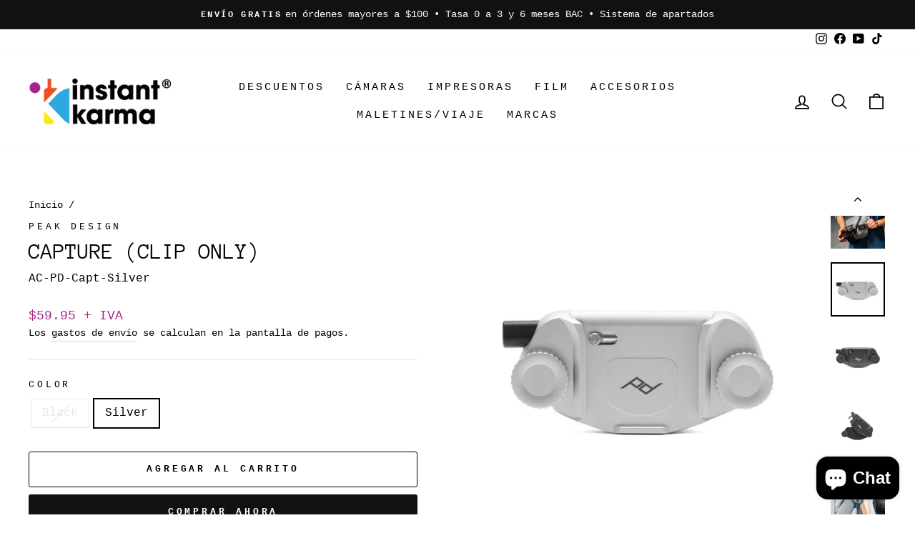

--- FILE ---
content_type: text/html; charset=utf-8
request_url: https://instantkarmacr.com/products/capture-only-black
body_size: 37340
content:
<!doctype html>
<html class="no-js" lang="es" dir="ltr">
<head>
	<!-- Added by AVADA SEO Suite -->
	
	<!-- /Added by AVADA SEO Suite -->
 
<meta charset="utf-8">
  <meta http-equiv="X-UA-Compatible" content="IE=edge,chrome=1">
  <meta name="viewport" content="width=device-width,initial-scale=1">
  <meta name="theme-color" content="#111111">
  <link rel="canonical" href="https://instantkarmacr.com/products/capture-only-black">
  <link rel="preconnect" href="https://cdn.shopify.com">
  <link rel="preconnect" href="https://fonts.shopifycdn.com">
  <link rel="dns-prefetch" href="https://productreviews.shopifycdn.com">
  <link rel="dns-prefetch" href="https://ajax.googleapis.com">
  <link rel="dns-prefetch" href="https://maps.googleapis.com">
  <link rel="dns-prefetch" href="https://maps.gstatic.com">
  <meta name="google-site-verification" content="vYbjdPKxs9cSG72Xmw46VP6CegjJTDOZmj6BXV5iqso" /><link rel="shortcut icon" href="//instantkarmacr.com/cdn/shop/files/favicon_32x32.jpg?v=1660256142" type="image/png" /><title>Capture (Clip Only)
&ndash; Instant Karma S.A.
</title>
<meta name="description" content="The new Capture clip-only SKU is finally here, thanks to feedback and suggestions from our customers. It&#39;s exactly what it sounds like‚ Capture clip without a camera plate‚ for those only in need of an additional clip. Perhaps you have multiple backpacks or bags that you&#39;re looking to outfit with Capture clips. Or mayb"><meta property="og:site_name" content="Instant Karma S.A.">
  <meta property="og:url" content="https://instantkarmacr.com/products/capture-only-black">
  <meta property="og:title" content="Capture (Clip Only)">
  <meta property="og:type" content="product">
  <meta property="og:description" content="The new Capture clip-only SKU is finally here, thanks to feedback and suggestions from our customers. It&#39;s exactly what it sounds like‚ Capture clip without a camera plate‚ for those only in need of an additional clip. Perhaps you have multiple backpacks or bags that you&#39;re looking to outfit with Capture clips. Or mayb"><meta property="og:image" content="http://instantkarmacr.com/cdn/shop/products/Capture_Clip_Plate_all_colors_1024x1024_59d2d295-c7d1-4a8f-8b8c-dcd4361b8f9b.webp?v=1742503151">
    <meta property="og:image:secure_url" content="https://instantkarmacr.com/cdn/shop/products/Capture_Clip_Plate_all_colors_1024x1024_59d2d295-c7d1-4a8f-8b8c-dcd4361b8f9b.webp?v=1742503151">
    <meta property="og:image:width" content="987">
    <meta property="og:image:height" content="465"><meta name="twitter:site" content="@">
  <meta name="twitter:card" content="summary_large_image">
  <meta name="twitter:title" content="Capture (Clip Only)">
  <meta name="twitter:description" content="The new Capture clip-only SKU is finally here, thanks to feedback and suggestions from our customers. It&#39;s exactly what it sounds like‚ Capture clip without a camera plate‚ for those only in need of an additional clip. Perhaps you have multiple backpacks or bags that you&#39;re looking to outfit with Capture clips. Or mayb">
<style data-shopify>@font-face {
  font-family: "Anonymous Pro";
  font-weight: 400;
  font-style: normal;
  font-display: swap;
  src: url("//instantkarmacr.com/cdn/fonts/anonymous_pro/anonymouspro_n4.f8892cc1cfa3d797af6172c8eeddce62cf610e33.woff2") format("woff2"),
       url("//instantkarmacr.com/cdn/fonts/anonymous_pro/anonymouspro_n4.a707ca3ea5e6b6468ff0c29cf7e105dca1c09be4.woff") format("woff");
}

  

  
  
  
</style><link href="//instantkarmacr.com/cdn/shop/t/7/assets/theme.css?v=14773669176818748131696287765" rel="stylesheet" type="text/css" media="all" />
  <link href="//instantkarmacr.com/cdn/shop/t/7/assets/custom.css?v=170782248543031194571668790110" rel="stylesheet" type="text/css" media="all" />
<style data-shopify>:root {
    --typeHeaderPrimary: "Anonymous Pro";
    --typeHeaderFallback: monospace;
    --typeHeaderSize: 38px;
    --typeHeaderWeight: 400;
    --typeHeaderLineHeight: 1;
    --typeHeaderSpacing: 0.0em;

    --typeBasePrimary:"SF Mono";
    --typeBaseFallback:Menlo, Consolas, Monaco, Liberation Mono, Lucida Console, monospace, Apple Color Emoji, Segoe UI Emoji, Segoe UI Symbol;
    --typeBaseSize: 16px;
    --typeBaseWeight: 400;
    --typeBaseSpacing: 0.0em;
    --typeBaseLineHeight: 1.6;

    --typeCollectionTitle: 24px;

    --iconWeight: 4px;
    --iconLinecaps: round;

    
      --buttonRadius: 3px;
    

    --colorGridOverlayOpacity: 0.2;
  }

  .placeholder-content {
    background-image: linear-gradient(100deg, #ffffff 40%, #f7f7f7 63%, #ffffff 79%);
  }</style><script>
    document.documentElement.className = document.documentElement.className.replace('no-js', 'js');

    window.theme = window.theme || {};
    theme.routes = {
      home: "/",
      cart: "/cart.js",
      cartPage: "/cart",
      cartAdd: "/cart/add.js",
      cartChange: "/cart/change.js",
      search: "/search"
    };
    theme.strings = {
      soldOut: "Agotado",
      unavailable: "No disponible",
      inStockLabel: "En stock",
      stockLabel: "",
      willNotShipUntil: "Será enviado después [date]",
      willBeInStockAfter: "Estará disponible después [date]",
      waitingForStock: "Inventario en el camino",
      savePrice: "Ahorro [saved_amount]",
      cartEmpty: "Su carrito actualmente está vacío.",
      cartTermsConfirmation: "Debe aceptar los términos y condiciones de venta para pagar",
      searchCollections: "Colecciones:",
      searchPages: "Páginas:",
      searchArticles: "Artículos:"
    };
    theme.settings = {
      dynamicVariantsEnable: true,
      cartType: "drawer",
      isCustomerTemplate: false,
      moneyFormat: "${{amount}}",
      saveType: "dollar",
      productImageSize: "square",
      productImageCover: false,
      predictiveSearch: true,
      predictiveSearchType: "product,article,page,collection",
      quickView: true,
      themeName: 'Impulse',
      themeVersion: "6.1.0"
    };
  </script>

  <script>window.performance && window.performance.mark && window.performance.mark('shopify.content_for_header.start');</script><meta name="google-site-verification" content="Dxga_Suuut4oZT0AvSz5Ggc4ITfxiaBlZ-mQ8wkRA_I">
<meta id="shopify-digital-wallet" name="shopify-digital-wallet" content="/62260412584/digital_wallets/dialog">
<link rel="alternate" hreflang="x-default" href="https://instantkarmacr.com/products/capture-only-black">
<link rel="alternate" hreflang="es" href="https://instantkarmacr.com/products/capture-only-black">
<link rel="alternate" hreflang="en" href="https://instantkarmacr.com/en/products/capture-only-black">
<link rel="alternate" hreflang="es-CA" href="https://instantkarmacr.com/es-ca/products/capture-only-black">
<link rel="alternate" type="application/json+oembed" href="https://instantkarmacr.com/products/capture-only-black.oembed">
<script async="async" src="/checkouts/internal/preloads.js?locale=es-US"></script>
<script id="shopify-features" type="application/json">{"accessToken":"be99f069b1ddad3fc7fa43c0f37b502d","betas":["rich-media-storefront-analytics"],"domain":"instantkarmacr.com","predictiveSearch":true,"shopId":62260412584,"locale":"es"}</script>
<script>var Shopify = Shopify || {};
Shopify.shop = "instant-karma-cr.myshopify.com";
Shopify.locale = "es";
Shopify.currency = {"active":"USD","rate":"1.0"};
Shopify.country = "US";
Shopify.theme = {"name":"Instant-karma\/main","id":131738239144,"schema_name":"Impulse","schema_version":"6.1.0","theme_store_id":null,"role":"main"};
Shopify.theme.handle = "null";
Shopify.theme.style = {"id":null,"handle":null};
Shopify.cdnHost = "instantkarmacr.com/cdn";
Shopify.routes = Shopify.routes || {};
Shopify.routes.root = "/";</script>
<script type="module">!function(o){(o.Shopify=o.Shopify||{}).modules=!0}(window);</script>
<script>!function(o){function n(){var o=[];function n(){o.push(Array.prototype.slice.apply(arguments))}return n.q=o,n}var t=o.Shopify=o.Shopify||{};t.loadFeatures=n(),t.autoloadFeatures=n()}(window);</script>
<script id="shop-js-analytics" type="application/json">{"pageType":"product"}</script>
<script defer="defer" async type="module" src="//instantkarmacr.com/cdn/shopifycloud/shop-js/modules/v2/client.init-shop-cart-sync_-aut3ZVe.es.esm.js"></script>
<script defer="defer" async type="module" src="//instantkarmacr.com/cdn/shopifycloud/shop-js/modules/v2/chunk.common_jR-HGkUL.esm.js"></script>
<script type="module">
  await import("//instantkarmacr.com/cdn/shopifycloud/shop-js/modules/v2/client.init-shop-cart-sync_-aut3ZVe.es.esm.js");
await import("//instantkarmacr.com/cdn/shopifycloud/shop-js/modules/v2/chunk.common_jR-HGkUL.esm.js");

  window.Shopify.SignInWithShop?.initShopCartSync?.({"fedCMEnabled":true,"windoidEnabled":true});

</script>
<script>(function() {
  var isLoaded = false;
  function asyncLoad() {
    if (isLoaded) return;
    isLoaded = true;
    var urls = ["https:\/\/cdn.nfcube.com\/727022d8767f9b7578969892f8baa22f.js?shop=instant-karma-cr.myshopify.com","https:\/\/cdn-bundler.nice-team.net\/app\/js\/bundler.js?shop=instant-karma-cr.myshopify.com","https:\/\/searchanise-ef84.kxcdn.com\/widgets\/shopify\/init.js?a=9H5m2U2U6H\u0026shop=instant-karma-cr.myshopify.com"];
    for (var i = 0; i < urls.length; i++) {
      var s = document.createElement('script');
      s.type = 'text/javascript';
      s.async = true;
      s.src = urls[i];
      var x = document.getElementsByTagName('script')[0];
      x.parentNode.insertBefore(s, x);
    }
  };
  if(window.attachEvent) {
    window.attachEvent('onload', asyncLoad);
  } else {
    window.addEventListener('load', asyncLoad, false);
  }
})();</script>
<script id="__st">var __st={"a":62260412584,"offset":-21600,"reqid":"d18ea4c6-e51d-48c5-b7a5-db21f817cb16-1768964195","pageurl":"instantkarmacr.com\/products\/capture-only-black","u":"5d45e216d248","p":"product","rtyp":"product","rid":7547704737960};</script>
<script>window.ShopifyPaypalV4VisibilityTracking = true;</script>
<script id="captcha-bootstrap">!function(){'use strict';const t='contact',e='account',n='new_comment',o=[[t,t],['blogs',n],['comments',n],[t,'customer']],c=[[e,'customer_login'],[e,'guest_login'],[e,'recover_customer_password'],[e,'create_customer']],r=t=>t.map((([t,e])=>`form[action*='/${t}']:not([data-nocaptcha='true']) input[name='form_type'][value='${e}']`)).join(','),a=t=>()=>t?[...document.querySelectorAll(t)].map((t=>t.form)):[];function s(){const t=[...o],e=r(t);return a(e)}const i='password',u='form_key',d=['recaptcha-v3-token','g-recaptcha-response','h-captcha-response',i],f=()=>{try{return window.sessionStorage}catch{return}},m='__shopify_v',_=t=>t.elements[u];function p(t,e,n=!1){try{const o=window.sessionStorage,c=JSON.parse(o.getItem(e)),{data:r}=function(t){const{data:e,action:n}=t;return t[m]||n?{data:e,action:n}:{data:t,action:n}}(c);for(const[e,n]of Object.entries(r))t.elements[e]&&(t.elements[e].value=n);n&&o.removeItem(e)}catch(o){console.error('form repopulation failed',{error:o})}}const l='form_type',E='cptcha';function T(t){t.dataset[E]=!0}const w=window,h=w.document,L='Shopify',v='ce_forms',y='captcha';let A=!1;((t,e)=>{const n=(g='f06e6c50-85a8-45c8-87d0-21a2b65856fe',I='https://cdn.shopify.com/shopifycloud/storefront-forms-hcaptcha/ce_storefront_forms_captcha_hcaptcha.v1.5.2.iife.js',D={infoText:'Protegido por hCaptcha',privacyText:'Privacidad',termsText:'Términos'},(t,e,n)=>{const o=w[L][v],c=o.bindForm;if(c)return c(t,g,e,D).then(n);var r;o.q.push([[t,g,e,D],n]),r=I,A||(h.body.append(Object.assign(h.createElement('script'),{id:'captcha-provider',async:!0,src:r})),A=!0)});var g,I,D;w[L]=w[L]||{},w[L][v]=w[L][v]||{},w[L][v].q=[],w[L][y]=w[L][y]||{},w[L][y].protect=function(t,e){n(t,void 0,e),T(t)},Object.freeze(w[L][y]),function(t,e,n,w,h,L){const[v,y,A,g]=function(t,e,n){const i=e?o:[],u=t?c:[],d=[...i,...u],f=r(d),m=r(i),_=r(d.filter((([t,e])=>n.includes(e))));return[a(f),a(m),a(_),s()]}(w,h,L),I=t=>{const e=t.target;return e instanceof HTMLFormElement?e:e&&e.form},D=t=>v().includes(t);t.addEventListener('submit',(t=>{const e=I(t);if(!e)return;const n=D(e)&&!e.dataset.hcaptchaBound&&!e.dataset.recaptchaBound,o=_(e),c=g().includes(e)&&(!o||!o.value);(n||c)&&t.preventDefault(),c&&!n&&(function(t){try{if(!f())return;!function(t){const e=f();if(!e)return;const n=_(t);if(!n)return;const o=n.value;o&&e.removeItem(o)}(t);const e=Array.from(Array(32),(()=>Math.random().toString(36)[2])).join('');!function(t,e){_(t)||t.append(Object.assign(document.createElement('input'),{type:'hidden',name:u})),t.elements[u].value=e}(t,e),function(t,e){const n=f();if(!n)return;const o=[...t.querySelectorAll(`input[type='${i}']`)].map((({name:t})=>t)),c=[...d,...o],r={};for(const[a,s]of new FormData(t).entries())c.includes(a)||(r[a]=s);n.setItem(e,JSON.stringify({[m]:1,action:t.action,data:r}))}(t,e)}catch(e){console.error('failed to persist form',e)}}(e),e.submit())}));const S=(t,e)=>{t&&!t.dataset[E]&&(n(t,e.some((e=>e===t))),T(t))};for(const o of['focusin','change'])t.addEventListener(o,(t=>{const e=I(t);D(e)&&S(e,y())}));const B=e.get('form_key'),M=e.get(l),P=B&&M;t.addEventListener('DOMContentLoaded',(()=>{const t=y();if(P)for(const e of t)e.elements[l].value===M&&p(e,B);[...new Set([...A(),...v().filter((t=>'true'===t.dataset.shopifyCaptcha))])].forEach((e=>S(e,t)))}))}(h,new URLSearchParams(w.location.search),n,t,e,['guest_login'])})(!0,!0)}();</script>
<script integrity="sha256-4kQ18oKyAcykRKYeNunJcIwy7WH5gtpwJnB7kiuLZ1E=" data-source-attribution="shopify.loadfeatures" defer="defer" src="//instantkarmacr.com/cdn/shopifycloud/storefront/assets/storefront/load_feature-a0a9edcb.js" crossorigin="anonymous"></script>
<script data-source-attribution="shopify.dynamic_checkout.dynamic.init">var Shopify=Shopify||{};Shopify.PaymentButton=Shopify.PaymentButton||{isStorefrontPortableWallets:!0,init:function(){window.Shopify.PaymentButton.init=function(){};var t=document.createElement("script");t.src="https://instantkarmacr.com/cdn/shopifycloud/portable-wallets/latest/portable-wallets.es.js",t.type="module",document.head.appendChild(t)}};
</script>
<script data-source-attribution="shopify.dynamic_checkout.buyer_consent">
  function portableWalletsHideBuyerConsent(e){var t=document.getElementById("shopify-buyer-consent"),n=document.getElementById("shopify-subscription-policy-button");t&&n&&(t.classList.add("hidden"),t.setAttribute("aria-hidden","true"),n.removeEventListener("click",e))}function portableWalletsShowBuyerConsent(e){var t=document.getElementById("shopify-buyer-consent"),n=document.getElementById("shopify-subscription-policy-button");t&&n&&(t.classList.remove("hidden"),t.removeAttribute("aria-hidden"),n.addEventListener("click",e))}window.Shopify?.PaymentButton&&(window.Shopify.PaymentButton.hideBuyerConsent=portableWalletsHideBuyerConsent,window.Shopify.PaymentButton.showBuyerConsent=portableWalletsShowBuyerConsent);
</script>
<script>
  function portableWalletsCleanup(e){e&&e.src&&console.error("Failed to load portable wallets script "+e.src);var t=document.querySelectorAll("shopify-accelerated-checkout .shopify-payment-button__skeleton, shopify-accelerated-checkout-cart .wallet-cart-button__skeleton"),e=document.getElementById("shopify-buyer-consent");for(let e=0;e<t.length;e++)t[e].remove();e&&e.remove()}function portableWalletsNotLoadedAsModule(e){e instanceof ErrorEvent&&"string"==typeof e.message&&e.message.includes("import.meta")&&"string"==typeof e.filename&&e.filename.includes("portable-wallets")&&(window.removeEventListener("error",portableWalletsNotLoadedAsModule),window.Shopify.PaymentButton.failedToLoad=e,"loading"===document.readyState?document.addEventListener("DOMContentLoaded",window.Shopify.PaymentButton.init):window.Shopify.PaymentButton.init())}window.addEventListener("error",portableWalletsNotLoadedAsModule);
</script>

<script type="module" src="https://instantkarmacr.com/cdn/shopifycloud/portable-wallets/latest/portable-wallets.es.js" onError="portableWalletsCleanup(this)" crossorigin="anonymous"></script>
<script nomodule>
  document.addEventListener("DOMContentLoaded", portableWalletsCleanup);
</script>

<script id='scb4127' type='text/javascript' async='' src='https://instantkarmacr.com/cdn/shopifycloud/privacy-banner/storefront-banner.js'></script><link id="shopify-accelerated-checkout-styles" rel="stylesheet" media="screen" href="https://instantkarmacr.com/cdn/shopifycloud/portable-wallets/latest/accelerated-checkout-backwards-compat.css" crossorigin="anonymous">
<style id="shopify-accelerated-checkout-cart">
        #shopify-buyer-consent {
  margin-top: 1em;
  display: inline-block;
  width: 100%;
}

#shopify-buyer-consent.hidden {
  display: none;
}

#shopify-subscription-policy-button {
  background: none;
  border: none;
  padding: 0;
  text-decoration: underline;
  font-size: inherit;
  cursor: pointer;
}

#shopify-subscription-policy-button::before {
  box-shadow: none;
}

      </style>

<script>window.performance && window.performance.mark && window.performance.mark('shopify.content_for_header.end');</script> 
 <script src="//instantkarmacr.com/cdn/shop/t/7/assets/servicify-asset.js?v=9391740801321792721668049078" type="text/javascript"></script>

  <script src="//instantkarmacr.com/cdn/shop/t/7/assets/vendor-scripts-v11.js" defer="defer"></script><script src="//instantkarmacr.com/cdn/shop/t/7/assets/theme.js?v=29950248636774725411667548112" defer="defer"></script>

  <script>(function(w,d,s,l,i){w[l]=w[l]||[];w[l].push({'gtm.start':
new Date().getTime(),event:'gtm.js'});var f=d.getElementsByTagName(s)[0],
j=d.createElement(s),dl=l!='dataLayer'?'&l='+l:'';j.async=true;j.src=
'https://www.googletagmanager.com/gtm.js?id='+i+dl;f.parentNode.insertBefore(j,f);
})(window,document,'script','dataLayer','GTM-MMPNQQ4');</script>
  
<!-- BEGIN app block: shopify://apps/ecomposer-builder/blocks/app-embed/a0fc26e1-7741-4773-8b27-39389b4fb4a0 --><!-- DNS Prefetch & Preconnect -->
<link rel="preconnect" href="https://cdn.ecomposer.app" crossorigin>
<link rel="dns-prefetch" href="https://cdn.ecomposer.app">

<link rel="prefetch" href="https://cdn.ecomposer.app/vendors/css/ecom-swiper@11.css" as="style">
<link rel="prefetch" href="https://cdn.ecomposer.app/vendors/js/ecom-swiper@11.0.5.js" as="script">
<link rel="prefetch" href="https://cdn.ecomposer.app/vendors/js/ecom_modal.js" as="script">

<!-- Global CSS --><!--ECOM-EMBED-->
  <style id="ecom-global-css" class="ecom-global-css">/**ECOM-INSERT-CSS**/.ecom-section > div.core__row--columns{max-width: 1200px;}.ecom-column>div.core__column--wrapper{padding: 20px;}div.core__blocks--body>div.ecom-block.elmspace:not(:first-child){margin-top: 20px;}:root{--ecom-global-typography-h1-font-weight:600;--ecom-global-typography-h1-font-size:72px;--ecom-global-typography-h1-line-height:90px;--ecom-global-typography-h1-letter-spacing:-0.02em;--ecom-global-typography-h2-font-weight:600;--ecom-global-typography-h2-font-size:60px;--ecom-global-typography-h2-line-height:72px;--ecom-global-typography-h2-letter-spacing:-0.02em;--ecom-global-typography-h3-font-weight:600;--ecom-global-typography-h3-font-size:48px;--ecom-global-typography-h3-line-height:60px;--ecom-global-typography-h3-letter-spacing:-0.02em;--ecom-global-typography-h4-font-weight:600;--ecom-global-typography-h4-font-size:36px;--ecom-global-typography-h4-line-height:44px;--ecom-global-typography-h4-letter-spacing:-0.02em;--ecom-global-typography-h5-font-weight:600;--ecom-global-typography-h5-font-size:30px;--ecom-global-typography-h5-line-height:38px;--ecom-global-typography-h6-font-weight:600;--ecom-global-typography-h6-font-size:24px;--ecom-global-typography-h6-line-height:32px;--ecom-global-typography-h7-font-weight:400;--ecom-global-typography-h7-font-size:18px;--ecom-global-typography-h7-line-height:28px;}</style>
  <!--/ECOM-EMBED--><!-- Custom CSS & JS --><!-- Open Graph Meta Tags for Pages --><!-- Critical Inline Styles -->
<style class="ecom-theme-helper">.ecom-animation{opacity:0}.ecom-animation.animate,.ecom-animation.ecom-animated{opacity:1}.ecom-cart-popup{display:grid;position:fixed;inset:0;z-index:9999999;align-content:center;padding:5px;justify-content:center;align-items:center;justify-items:center}.ecom-cart-popup::before{content:' ';position:absolute;background:#e5e5e5b3;inset:0}.ecom-ajax-loading{cursor:not-allowed;pointer-events:none;opacity:.6}#ecom-toast{visibility:hidden;max-width:50px;height:60px;margin:auto;background-color:#333;color:#fff;text-align:center;border-radius:2px;position:fixed;z-index:1;left:0;right:0;bottom:30px;font-size:17px;display:grid;grid-template-columns:50px auto;align-items:center;justify-content:start;align-content:center;justify-items:start}#ecom-toast.ecom-toast-show{visibility:visible;animation:ecomFadein .5s,ecomExpand .5s .5s,ecomStay 3s 1s,ecomShrink .5s 4s,ecomFadeout .5s 4.5s}#ecom-toast #ecom-toast-icon{width:50px;height:100%;box-sizing:border-box;background-color:#111;color:#fff;padding:5px}#ecom-toast .ecom-toast-icon-svg{width:100%;height:100%;position:relative;vertical-align:middle;margin:auto;text-align:center}#ecom-toast #ecom-toast-desc{color:#fff;padding:16px;overflow:hidden;white-space:nowrap}@media(max-width:768px){#ecom-toast #ecom-toast-desc{white-space:normal;min-width:250px}#ecom-toast{height:auto;min-height:60px}}.ecom__column-full-height{height:100%}@keyframes ecomFadein{from{bottom:0;opacity:0}to{bottom:30px;opacity:1}}@keyframes ecomExpand{from{min-width:50px}to{min-width:var(--ecom-max-width)}}@keyframes ecomStay{from{min-width:var(--ecom-max-width)}to{min-width:var(--ecom-max-width)}}@keyframes ecomShrink{from{min-width:var(--ecom-max-width)}to{min-width:50px}}@keyframes ecomFadeout{from{bottom:30px;opacity:1}to{bottom:60px;opacity:0}}</style>


<!-- EComposer Config Script -->
<script id="ecom-theme-helpers" async>
window.EComposer=window.EComposer||{};(function(){if(!this.configs)this.configs={};this.configs.ajax_cart={enable:false};this.customer=false;this.proxy_path='/apps/ecomposer-visual-page-builder';
this.popupScriptUrl='https://cdn.shopify.com/extensions/019b200c-ceec-7ac9-af95-28c32fd62de8/ecomposer-94/assets/ecom_popup.js';
this.routes={domain:'https://instantkarmacr.com',root_url:'/',collections_url:'/collections',all_products_collection_url:'/collections/all',cart_url:'/cart',cart_add_url:'/cart/add',cart_change_url:'/cart/change',cart_clear_url:'/cart/clear',cart_update_url:'/cart/update',product_recommendations_url:'/recommendations/products'};
this.queryParams={};
if(window.location.search.length){new URLSearchParams(window.location.search).forEach((value,key)=>{this.queryParams[key]=value})}
this.money_format="${{amount}}";
this.money_with_currency_format="${{amount}} USD";
this.currencyCodeEnabled=null;this.abTestingData = [];this.formatMoney=function(t,e){const r=this.currencyCodeEnabled?this.money_with_currency_format:this.money_format;function a(t,e){return void 0===t?e:t}function o(t,e,r,o){if(e=a(e,2),r=a(r,","),o=a(o,"."),isNaN(t)||null==t)return 0;var n=(t=(t/100).toFixed(e)).split(".");return n[0].replace(/(\d)(?=(\d\d\d)+(?!\d))/g,"$1"+r)+(n[1]?o+n[1]:"")}"string"==typeof t&&(t=t.replace(".",""));var n="",i=/\{\{\s*(\w+)\s*\}\}/,s=e||r;switch(s.match(i)[1]){case"amount":n=o(t,2);break;case"amount_no_decimals":n=o(t,0);break;case"amount_with_comma_separator":n=o(t,2,".",",");break;case"amount_with_space_separator":n=o(t,2," ",",");break;case"amount_with_period_and_space_separator":n=o(t,2," ",".");break;case"amount_no_decimals_with_comma_separator":n=o(t,0,".",",");break;case"amount_no_decimals_with_space_separator":n=o(t,0," ");break;case"amount_with_apostrophe_separator":n=o(t,2,"'",".")}return s.replace(i,n)};
this.resizeImage=function(t,e){try{if(!e||"original"==e||"full"==e||"master"==e)return t;if(-1!==t.indexOf("cdn.shopify.com")||-1!==t.indexOf("/cdn/shop/")){var r=t.match(/\.(jpg|jpeg|gif|png|bmp|bitmap|tiff|tif|webp)((\#[0-9a-z\-]+)?(\?v=.*)?)?$/gim);if(null==r)return null;var a=t.split(r[0]),o=r[0];return a[0]+"_"+e+o}}catch(r){return t}return t};
this.getProduct=function(t){if(!t)return!1;let e=("/"===this.routes.root_url?"":this.routes.root_url)+"/products/"+t+".js?shop="+Shopify.shop;return window.ECOM_LIVE&&(e="/shop/builder/ajax/ecom-proxy/products/"+t+"?shop="+Shopify.shop),window.fetch(e,{headers:{"Content-Type":"application/json"}}).then(t=>t.ok?t.json():false)};
const u=new URLSearchParams(window.location.search);if(u.has("ecom-redirect")){const r=u.get("ecom-redirect");if(r){let d;try{d=decodeURIComponent(r)}catch{return}d=d.trim().replace(/[\r\n\t]/g,"");if(d.length>2e3)return;const p=["javascript:","data:","vbscript:","file:","ftp:","mailto:","tel:","sms:","chrome:","chrome-extension:","moz-extension:","ms-browser-extension:"],l=d.toLowerCase();for(const o of p)if(l.includes(o))return;const x=[/<script/i,/<\/script/i,/javascript:/i,/vbscript:/i,/onload=/i,/onerror=/i,/onclick=/i,/onmouseover=/i,/onfocus=/i,/onblur=/i,/onsubmit=/i,/onchange=/i,/alert\s*\(/i,/confirm\s*\(/i,/prompt\s*\(/i,/document\./i,/window\./i,/eval\s*\(/i];for(const t of x)if(t.test(d))return;if(d.startsWith("/")&&!d.startsWith("//")){if(!/^[a-zA-Z0-9\-._~:/?#[\]@!$&'()*+,;=%]+$/.test(d))return;if(d.includes("../")||d.includes("./"))return;window.location.href=d;return}if(!d.includes("://")&&!d.startsWith("//")){if(!/^[a-zA-Z0-9\-._~:/?#[\]@!$&'()*+,;=%]+$/.test(d))return;if(d.includes("../")||d.includes("./"))return;window.location.href="/"+d;return}let n;try{n=new URL(d)}catch{return}if(!["http:","https:"].includes(n.protocol))return;if(n.port&&(parseInt(n.port)<1||parseInt(n.port)>65535))return;const a=[window.location.hostname];if(a.includes(n.hostname)&&(n.href===d||n.toString()===d))window.location.href=d}}
}).bind(window.EComposer)();
if(window.Shopify&&window.Shopify.designMode&&window.top&&window.top.opener){window.addEventListener("load",function(){window.top.opener.postMessage({action:"ecomposer:loaded"},"*")})}
</script>

<!-- Quickview Script -->
<script id="ecom-theme-quickview" async>
window.EComposer=window.EComposer||{};(function(){this.initQuickview=function(){var enable_qv=false;const qv_wrapper_script=document.querySelector('#ecom-quickview-template-html');if(!qv_wrapper_script)return;const ecom_quickview=document.createElement('div');ecom_quickview.classList.add('ecom-quickview');ecom_quickview.innerHTML=qv_wrapper_script.innerHTML;document.body.prepend(ecom_quickview);const qv_wrapper=ecom_quickview.querySelector('.ecom-quickview__wrapper');const ecomQuickview=function(e){let t=qv_wrapper.querySelector(".ecom-quickview__content-data");if(t){let i=document.createRange().createContextualFragment(e);t.innerHTML="",t.append(i),qv_wrapper.classList.add("ecom-open");let c=new CustomEvent("ecom:quickview:init",{detail:{wrapper:qv_wrapper}});document.dispatchEvent(c),setTimeout(function(){qv_wrapper.classList.add("ecom-display")},500),closeQuickview(t)}},closeQuickview=function(e){let t=qv_wrapper.querySelector(".ecom-quickview__close-btn"),i=qv_wrapper.querySelector(".ecom-quickview__content");function c(t){let o=t.target;do{if(o==i||o&&o.classList&&o.classList.contains("ecom-modal"))return;o=o.parentNode}while(o);o!=i&&(qv_wrapper.classList.add("ecom-remove"),qv_wrapper.classList.remove("ecom-open","ecom-display","ecom-remove"),setTimeout(function(){e.innerHTML=""},300),document.removeEventListener("click",c),document.removeEventListener("keydown",n))}function n(t){(t.isComposing||27===t.keyCode)&&(qv_wrapper.classList.add("ecom-remove"),qv_wrapper.classList.remove("ecom-open","ecom-display","ecom-remove"),setTimeout(function(){e.innerHTML=""},300),document.removeEventListener("keydown",n),document.removeEventListener("click",c))}t&&t.addEventListener("click",function(t){t.preventDefault(),document.removeEventListener("click",c),document.removeEventListener("keydown",n),qv_wrapper.classList.add("ecom-remove"),qv_wrapper.classList.remove("ecom-open","ecom-display","ecom-remove"),setTimeout(function(){e.innerHTML=""},300)}),document.addEventListener("click",c),document.addEventListener("keydown",n)};function quickViewHandler(e){e&&e.preventDefault();let t=this;t.classList&&t.classList.add("ecom-loading");let i=t.classList?t.getAttribute("href"):window.location.pathname;if(i){if(window.location.search.includes("ecom_template_id")){let c=new URLSearchParams(location.search);i=window.location.pathname+"?section_id="+c.get("ecom_template_id")}else i+=(i.includes("?")?"&":"?")+"section_id=ecom-default-template-quickview";fetch(i).then(function(e){return 200==e.status?e.text():window.document.querySelector("#admin-bar-iframe")?(404==e.status?alert("Please create Ecomposer quickview template first!"):alert("Have some problem with quickview!"),t.classList&&t.classList.remove("ecom-loading"),!1):void window.open(new URL(i).pathname,"_blank")}).then(function(e){e&&(ecomQuickview(e),setTimeout(function(){t.classList&&t.classList.remove("ecom-loading")},300))}).catch(function(e){})}}
if(window.location.search.includes('ecom_template_id')){setTimeout(quickViewHandler,1000)}
if(enable_qv){const qv_buttons=document.querySelectorAll('.ecom-product-quickview');if(qv_buttons.length>0){qv_buttons.forEach(function(button,index){button.addEventListener('click',quickViewHandler)})}}
}}).bind(window.EComposer)();
</script>

<!-- Quickview Template -->
<script type="text/template" id="ecom-quickview-template-html">
<div class="ecom-quickview__wrapper ecom-dn"><div class="ecom-quickview__container"><div class="ecom-quickview__content"><div class="ecom-quickview__content-inner"><div class="ecom-quickview__content-data"></div></div><span class="ecom-quickview__close-btn"><svg version="1.1" xmlns="http://www.w3.org/2000/svg" width="32" height="32" viewBox="0 0 32 32"><path d="M10.722 9.969l-0.754 0.754 5.278 5.278-5.253 5.253 0.754 0.754 5.253-5.253 5.253 5.253 0.754-0.754-5.253-5.253 5.278-5.278-0.754-0.754-5.278 5.278z" fill="#000000"></path></svg></span></div></div></div>
</script>

<!-- Quickview Styles -->
<style class="ecom-theme-quickview">.ecom-quickview .ecom-animation{opacity:1}.ecom-quickview__wrapper{opacity:0;display:none;pointer-events:none}.ecom-quickview__wrapper.ecom-open{position:fixed;top:0;left:0;right:0;bottom:0;display:block;pointer-events:auto;z-index:100000;outline:0!important;-webkit-backface-visibility:hidden;opacity:1;transition:all .1s}.ecom-quickview__container{text-align:center;position:absolute;width:100%;height:100%;left:0;top:0;padding:0 8px;box-sizing:border-box;opacity:0;background-color:rgba(0,0,0,.8);transition:opacity .1s}.ecom-quickview__container:before{content:"";display:inline-block;height:100%;vertical-align:middle}.ecom-quickview__wrapper.ecom-display .ecom-quickview__content{visibility:visible;opacity:1;transform:none}.ecom-quickview__content{position:relative;display:inline-block;opacity:0;visibility:hidden;transition:transform .1s,opacity .1s;transform:translateX(-100px)}.ecom-quickview__content-inner{position:relative;display:inline-block;vertical-align:middle;margin:0 auto;text-align:left;z-index:999;overflow-y:auto;max-height:80vh}.ecom-quickview__content-data>.shopify-section{margin:0 auto;max-width:980px;overflow:hidden;position:relative;background-color:#fff;opacity:0}.ecom-quickview__wrapper.ecom-display .ecom-quickview__content-data>.shopify-section{opacity:1;transform:none}.ecom-quickview__wrapper.ecom-display .ecom-quickview__container{opacity:1}.ecom-quickview__wrapper.ecom-remove #shopify-section-ecom-default-template-quickview{opacity:0;transform:translateX(100px)}.ecom-quickview__close-btn{position:fixed!important;top:0;right:0;transform:none;background-color:transparent;color:#000;opacity:0;width:40px;height:40px;transition:.25s;z-index:9999;stroke:#fff}.ecom-quickview__wrapper.ecom-display .ecom-quickview__close-btn{opacity:1}.ecom-quickview__close-btn:hover{cursor:pointer}@media screen and (max-width:1024px){.ecom-quickview__content{position:absolute;inset:0;margin:50px 15px;display:flex}.ecom-quickview__close-btn{right:0}}.ecom-toast-icon-info{display:none}.ecom-toast-error .ecom-toast-icon-info{display:inline!important}.ecom-toast-error .ecom-toast-icon-success{display:none!important}.ecom-toast-icon-success{fill:#fff;width:35px}</style>

<!-- Toast Template -->
<script type="text/template" id="ecom-template-html"><!-- BEGIN app snippet: ecom-toast --><div id="ecom-toast"><div id="ecom-toast-icon"><svg xmlns="http://www.w3.org/2000/svg" class="ecom-toast-icon-svg ecom-toast-icon-info" fill="none" viewBox="0 0 24 24" stroke="currentColor"><path stroke-linecap="round" stroke-linejoin="round" stroke-width="2" d="M13 16h-1v-4h-1m1-4h.01M21 12a9 9 0 11-18 0 9 9 0 0118 0z"/></svg>
<svg class="ecom-toast-icon-svg ecom-toast-icon-success" xmlns="http://www.w3.org/2000/svg" viewBox="0 0 512 512"><path d="M256 8C119 8 8 119 8 256s111 248 248 248 248-111 248-248S393 8 256 8zm0 48c110.5 0 200 89.5 200 200 0 110.5-89.5 200-200 200-110.5 0-200-89.5-200-200 0-110.5 89.5-200 200-200m140.2 130.3l-22.5-22.7c-4.7-4.7-12.3-4.7-17-.1L215.3 303.7l-59.8-60.3c-4.7-4.7-12.3-4.7-17-.1l-22.7 22.5c-4.7 4.7-4.7 12.3-.1 17l90.8 91.5c4.7 4.7 12.3 4.7 17 .1l172.6-171.2c4.7-4.7 4.7-12.3 .1-17z"/></svg>
</div><div id="ecom-toast-desc"></div></div><!-- END app snippet --></script><!-- END app block --><!-- BEGIN app block: shopify://apps/avada-seo-suite/blocks/avada-seo/15507c6e-1aa3-45d3-b698-7e175e033440 --><script>
  window.AVADA_SEO_ENABLED = true;
</script><!-- BEGIN app snippet: avada-broken-link-manager --><!-- END app snippet --><!-- BEGIN app snippet: avada-seo-site --><!-- END app snippet --><!-- BEGIN app snippet: avada-robot-onpage --><!-- Avada SEO Robot Onpage -->












<!-- END app snippet --><!-- BEGIN app snippet: avada-frequently-asked-questions -->







<!-- END app snippet --><!-- BEGIN app snippet: avada-custom-css --> <!-- BEGIN Avada SEO custom CSS END -->


<!-- END Avada SEO custom CSS END -->
<!-- END app snippet --><!-- BEGIN app snippet: avada-loading --><style>
  @keyframes avada-rotate {
    0% { transform: rotate(0); }
    100% { transform: rotate(360deg); }
  }

  @keyframes avada-fade-out {
    0% { opacity: 1; visibility: visible; }
    100% { opacity: 0; visibility: hidden; }
  }

  .Avada-LoadingScreen {
    display: none;
    width: 100%;
    height: 100vh;
    top: 0;
    position: fixed;
    z-index: 9999;
    display: flex;
    align-items: center;
    justify-content: center;
  
    background-image: url();
    background-position: center;
    background-size: cover;
    background-repeat: no-repeat;
  
  }

  .Avada-LoadingScreen svg {
    animation: avada-rotate 1s linear infinite;
    width: px;
    height: px;
  }
</style>
<script>
  const themeId = Shopify.theme.id;
  const loadingSettingsValue = null;
  const loadingType = loadingSettingsValue?.loadingType;
  function renderLoading() {
    new MutationObserver((mutations, observer) => {
      if (document.body) {
        observer.disconnect();
        const loadingDiv = document.createElement('div');
        loadingDiv.className = 'Avada-LoadingScreen';
        if(loadingType === 'custom_logo' || loadingType === 'favicon_logo') {
          const srcLoadingImage = loadingSettingsValue?.customLogoThemeIds[themeId] || '';
          if(srcLoadingImage) {
            loadingDiv.innerHTML = `
            <img alt="Avada logo"  height="600px" loading="eager" fetchpriority="high"
              src="${srcLoadingImage}&width=600"
              width="600px" />
              `
          }
        }
        if(loadingType === 'circle') {
          loadingDiv.innerHTML = `
        <svg viewBox="0 0 40 40" fill="none" xmlns="http://www.w3.org/2000/svg">
          <path d="M20 3.75C11.0254 3.75 3.75 11.0254 3.75 20C3.75 21.0355 2.91053 21.875 1.875 21.875C0.839475 21.875 0 21.0355 0 20C0 8.9543 8.9543 0 20 0C31.0457 0 40 8.9543 40 20C40 31.0457 31.0457 40 20 40C18.9645 40 18.125 39.1605 18.125 38.125C18.125 37.0895 18.9645 36.25 20 36.25C28.9748 36.25 36.25 28.9748 36.25 20C36.25 11.0254 28.9748 3.75 20 3.75Z" fill=""/>
        </svg>
      `;
        }

        document.body.insertBefore(loadingDiv, document.body.firstChild || null);
        const e = '';
        const t = '';
        const o = 'first' === t;
        const a = sessionStorage.getItem('isShowLoadingAvada');
        const n = document.querySelector('.Avada-LoadingScreen');
        if (a && o) return (n.style.display = 'none');
        n.style.display = 'flex';
        const i = document.body;
        i.style.overflow = 'hidden';
        const l = () => {
          i.style.overflow = 'auto';
          n.style.animation = 'avada-fade-out 1s ease-out forwards';
          setTimeout(() => {
            n.style.display = 'none';
          }, 1000);
        };
        if ((o && !a && sessionStorage.setItem('isShowLoadingAvada', true), 'duration_auto' === e)) {
          window.onload = function() {
            l();
          };
          return;
        }
        setTimeout(() => {
          l();
        }, 1000 * e);
      }
    }).observe(document.documentElement, { childList: true, subtree: true });
  };
  function isNullish(value) {
    return value === null || value === undefined;
  }
  const themeIds = '';
  const themeIdsArray = themeIds ? themeIds.split(',') : [];

  if(!isNullish(themeIds) && themeIdsArray.includes(themeId.toString()) && loadingSettingsValue?.enabled) {
    renderLoading();
  }

  if(isNullish(loadingSettingsValue?.themeIds) && loadingSettingsValue?.enabled) {
    renderLoading();
  }
</script>
<!-- END app snippet --><!-- BEGIN app snippet: avada-seo-social-post --><!-- END app snippet -->
<!-- END app block --><!-- BEGIN app block: shopify://apps/sales-discounts/blocks/sale-labels/29205fb1-2e68-4d81-a905-d828a51c8413 --><style>#Product-Slider>div+div .hc-sale-tag,.Product__Gallery--stack .Product__SlideItem+.Product__SlideItem .hc-sale-tag,.\#product-card-badge.\@type\:sale,.badge--on-sale,.badge--onsale,.badge.color-sale,.badge.onsale,.flag.sale,.grid-product__on-sale,.grid-product__tag--sale,.hc-sale-tag+.ProductItem__Wrapper .ProductItem__Label,.hc-sale-tag+.badge__container,.hc-sale-tag+.card__inner .badge,.hc-sale-tag+.card__inner+.card__content .card__badge,.hc-sale-tag+link+.card-wrapper .card__badge,.hc-sale-tag+.card__wrapper .card__badge,.hc-sale-tag+.image-wrapper .product-item__badge,.hc-sale-tag+.product--labels,.hc-sale-tag+.product-item__image-wrapper .product-item__label-list,.hc-sale-tag+a .label,.hc-sale-tag+img+.product-item__meta+.product-item__badge,.label .overlay-sale,.lbl.on-sale,.media-column+.media-column .hc-sale-tag,.price__badge-sale,.product-badge--sale,.product-badge__sale,.product-card__label--sale,.product-item__badge--sale,.product-label--on-sale,.product-label--sale,.product-label.sale,.product__badge--sale,.product__badge__item--sale,.product__media-icon,.productitem__badge--sale,.sale-badge,.sale-box,.sale-item.icn,.sale-sticker,.sale_banner,.theme-img+.theme-img .hc-sale-tag,.hc-sale-tag+a+.badge,.hc-sale-tag+div .badge{display:none!important}.facets__display{z-index:3!important}.indiv-product .hc-sale-tag,.product-item--with-hover-swatches .hc-sale-tag,.product-recommendations .hc-sale-tag{z-index:3}#Product-Slider .hc-sale-tag{z-index:6}.product-holder .hc-sale-tag{z-index:9}.apply-gallery-animation .hc-product-page{z-index:10}.product-card.relative.flex.flex-col .hc-sale-tag{z-index:21}@media only screen and (min-width:750px){.product-gallery-item+.product-gallery-item .hc-sale-tag,.product__slide+.product__slide .hc-sale-tag,.yv-product-slider-item+.yv-product-slider-item .hc-sale-tag{display:none!important}}@media (min-width:960px){.product__media-item+.product__media-item .hc-sale-tag,.splide__slide+.splide__slide .hc-sale-tag{display:none!important}}
</style>
<script>
  let hcSaleLabelSettings = {
    domain: "instant-karma-cr.myshopify.com",
    variants: [{"id":42913177141416,"title":"Black","option1":"Black","option2":null,"option3":null,"sku":"AC-PD-Capt-Blk","requires_shipping":true,"taxable":true,"featured_image":{"id":34949770641576,"product_id":7547704737960,"position":4,"created_at":"2022-11-19T10:39:56-06:00","updated_at":"2025-03-20T14:39:13-06:00","alt":null,"width":1024,"height":1024,"src":"\/\/instantkarmacr.com\/cdn\/shop\/products\/Capture_Black_Studio_Shots_7_38124113502_o_1024x1024_2fa786eb-43fa-4ee7-b98d-1b087b12dd22.webp?v=1742503153","variant_ids":[42913177141416]},"available":false,"name":"Capture (Clip Only) - Black","public_title":"Black","options":["Black"],"price":5995,"weight":0,"compare_at_price":null,"inventory_management":"shopify","barcode":"4832901009900","featured_media":{"alt":null,"id":27352504402088,"position":4,"preview_image":{"aspect_ratio":1.0,"height":1024,"width":1024,"src":"\/\/instantkarmacr.com\/cdn\/shop\/products\/Capture_Black_Studio_Shots_7_38124113502_o_1024x1024_2fa786eb-43fa-4ee7-b98d-1b087b12dd22.webp?v=1742503153"}},"requires_selling_plan":false,"selling_plan_allocations":[]},{"id":42913177174184,"title":"Silver","option1":"Silver","option2":null,"option3":null,"sku":"AC-PD-Capt-Silver","requires_shipping":true,"taxable":true,"featured_image":{"id":34949770707112,"product_id":7547704737960,"position":3,"created_at":"2022-11-19T10:39:56-06:00","updated_at":"2025-03-20T14:39:12-06:00","alt":null,"width":1024,"height":1024,"src":"\/\/instantkarmacr.com\/cdn\/shop\/products\/capture003_38124114342_o_1024x1024_c10e7eaa-7028-4c1f-8529-cf1a020eb7fe.webp?v=1742503152","variant_ids":[42913177174184]},"available":true,"name":"Capture (Clip Only) - Silver","public_title":"Silver","options":["Silver"],"price":5995,"weight":0,"compare_at_price":null,"inventory_management":"shopify","barcode":"4835301000100","featured_media":{"alt":null,"id":27352504369320,"position":3,"preview_image":{"aspect_ratio":1.0,"height":1024,"width":1024,"src":"\/\/instantkarmacr.com\/cdn\/shop\/products\/capture003_38124114342_o_1024x1024_c10e7eaa-7028-4c1f-8529-cf1a020eb7fe.webp?v=1742503152"}},"requires_selling_plan":false,"selling_plan_allocations":[]}],
    selectedVariant: {"id":42913177174184,"title":"Silver","option1":"Silver","option2":null,"option3":null,"sku":"AC-PD-Capt-Silver","requires_shipping":true,"taxable":true,"featured_image":{"id":34949770707112,"product_id":7547704737960,"position":3,"created_at":"2022-11-19T10:39:56-06:00","updated_at":"2025-03-20T14:39:12-06:00","alt":null,"width":1024,"height":1024,"src":"\/\/instantkarmacr.com\/cdn\/shop\/products\/capture003_38124114342_o_1024x1024_c10e7eaa-7028-4c1f-8529-cf1a020eb7fe.webp?v=1742503152","variant_ids":[42913177174184]},"available":true,"name":"Capture (Clip Only) - Silver","public_title":"Silver","options":["Silver"],"price":5995,"weight":0,"compare_at_price":null,"inventory_management":"shopify","barcode":"4835301000100","featured_media":{"alt":null,"id":27352504369320,"position":3,"preview_image":{"aspect_ratio":1.0,"height":1024,"width":1024,"src":"\/\/instantkarmacr.com\/cdn\/shop\/products\/capture003_38124114342_o_1024x1024_c10e7eaa-7028-4c1f-8529-cf1a020eb7fe.webp?v=1742503152"}},"requires_selling_plan":false,"selling_plan_allocations":[]},
    productPageImages: ["\/\/instantkarmacr.com\/cdn\/shop\/products\/Capture_Clip_Plate_all_colors_1024x1024_59d2d295-c7d1-4a8f-8b8c-dcd4361b8f9b.webp?v=1742503151","\/\/instantkarmacr.com\/cdn\/shop\/products\/37751901466_04bfb093a2_o_1024x1024_b4cac9c9-6093-42e2-96e0-0a833e6dbe04.webp?v=1742503152","\/\/instantkarmacr.com\/cdn\/shop\/products\/capture003_38124114342_o_1024x1024_c10e7eaa-7028-4c1f-8529-cf1a020eb7fe.webp?v=1742503152","\/\/instantkarmacr.com\/cdn\/shop\/products\/Capture_Black_Studio_Shots_7_38124113502_o_1024x1024_2fa786eb-43fa-4ee7-b98d-1b087b12dd22.webp?v=1742503153","\/\/instantkarmacr.com\/cdn\/shop\/products\/Capture_Black_Studio_Shots_9_37446126014_o_1024x1024_2dfa184a-4e8f-4513-bfc2-9e53138bde41.webp?v=1742503154","\/\/instantkarmacr.com\/cdn\/shop\/products\/kickstarter021_26449704659_o_1024x1024_1a69ff79-f872-4a45-8191-79fe4517f0c1.webp?v=1742503155","\/\/instantkarmacr.com\/cdn\/shop\/products\/v3plates.jpg?v=1742503156"],
    
  }
</script>
<style>.hc-sale-tag{z-index:2;font-size:14px;display:inline-block;height:0;width:0;position:absolute!important;left:-26px;top:-6px;padding:0;border-bottom:40px solid #fb485e;border-right:40px solid transparent;border-left:40px solid transparent;transform:rotate(
-45deg);background:transparent!important;color:#fff;font-weight:700}.hc-sale-tag span{position:relative;display:block;height:40px;line-height:40px;width:80px;text-align:center;margin-left:-40px;margin-top:8px}.hc-sale-tag{border-bottom-color:#f53164!important;color:#ffffff!important;}.hc-sale-tag span{color:#ffffff!important}.hc-sale-tag span:before{content:"-"}</style><script>document.addEventListener("DOMContentLoaded",function(){"undefined"!=typeof hcVariants&&function(e){function t(e,t,a){return function(){if(a)return t.apply(this,arguments),e.apply(this,arguments);var n=e.apply(this,arguments);return t.apply(this,arguments),n}}var a=null;function n(){var t=window.location.search.replace(/.*variant=(\d+).*/,"$1");t&&t!=a&&(a=t,e(t))}window.history.pushState=t(history.pushState,n),window.history.replaceState=t(history.replaceState,n),window.addEventListener("popstate",n)}(function(e){let t=null;for(var a=0;a<hcVariants.length;a++)if(hcVariants[a].id==e){t=hcVariants[a];var n=document.querySelectorAll(".hc-product-page.hc-sale-tag");if(t.compare_at_price&&t.compare_at_price>t.price){var r=100*(t.compare_at_price-t.price)/t.compare_at_price;if(null!=r)for(a=0;a<n.length;a++)n[a].childNodes[0].textContent=r.toFixed(0)+"%",n[a].style.display="block";else for(a=0;a<n.length;a++)n[a].style.display="none"}else for(a=0;a<n.length;a++)n[a].style.display="none";break}})});</script> 


<!-- END app block --><script src="https://cdn.shopify.com/extensions/019bbca0-fcf5-7f6c-8590-d768dd0bcdd7/sdm-extensions-56/assets/hc-original-price.min.js" type="text/javascript" defer="defer"></script>
<script src="https://cdn.shopify.com/extensions/019b200c-ceec-7ac9-af95-28c32fd62de8/ecomposer-94/assets/ecom.js" type="text/javascript" defer="defer"></script>
<script src="https://cdn.shopify.com/extensions/019bbca0-fcf5-7f6c-8590-d768dd0bcdd7/sdm-extensions-56/assets/hc-sale-labels.min.js" type="text/javascript" defer="defer"></script>
<script src="https://cdn.shopify.com/extensions/e8878072-2f6b-4e89-8082-94b04320908d/inbox-1254/assets/inbox-chat-loader.js" type="text/javascript" defer="defer"></script>
<link href="https://monorail-edge.shopifysvc.com" rel="dns-prefetch">
<script>(function(){if ("sendBeacon" in navigator && "performance" in window) {try {var session_token_from_headers = performance.getEntriesByType('navigation')[0].serverTiming.find(x => x.name == '_s').description;} catch {var session_token_from_headers = undefined;}var session_cookie_matches = document.cookie.match(/_shopify_s=([^;]*)/);var session_token_from_cookie = session_cookie_matches && session_cookie_matches.length === 2 ? session_cookie_matches[1] : "";var session_token = session_token_from_headers || session_token_from_cookie || "";function handle_abandonment_event(e) {var entries = performance.getEntries().filter(function(entry) {return /monorail-edge.shopifysvc.com/.test(entry.name);});if (!window.abandonment_tracked && entries.length === 0) {window.abandonment_tracked = true;var currentMs = Date.now();var navigation_start = performance.timing.navigationStart;var payload = {shop_id: 62260412584,url: window.location.href,navigation_start,duration: currentMs - navigation_start,session_token,page_type: "product"};window.navigator.sendBeacon("https://monorail-edge.shopifysvc.com/v1/produce", JSON.stringify({schema_id: "online_store_buyer_site_abandonment/1.1",payload: payload,metadata: {event_created_at_ms: currentMs,event_sent_at_ms: currentMs}}));}}window.addEventListener('pagehide', handle_abandonment_event);}}());</script>
<script id="web-pixels-manager-setup">(function e(e,d,r,n,o){if(void 0===o&&(o={}),!Boolean(null===(a=null===(i=window.Shopify)||void 0===i?void 0:i.analytics)||void 0===a?void 0:a.replayQueue)){var i,a;window.Shopify=window.Shopify||{};var t=window.Shopify;t.analytics=t.analytics||{};var s=t.analytics;s.replayQueue=[],s.publish=function(e,d,r){return s.replayQueue.push([e,d,r]),!0};try{self.performance.mark("wpm:start")}catch(e){}var l=function(){var e={modern:/Edge?\/(1{2}[4-9]|1[2-9]\d|[2-9]\d{2}|\d{4,})\.\d+(\.\d+|)|Firefox\/(1{2}[4-9]|1[2-9]\d|[2-9]\d{2}|\d{4,})\.\d+(\.\d+|)|Chrom(ium|e)\/(9{2}|\d{3,})\.\d+(\.\d+|)|(Maci|X1{2}).+ Version\/(15\.\d+|(1[6-9]|[2-9]\d|\d{3,})\.\d+)([,.]\d+|)( \(\w+\)|)( Mobile\/\w+|) Safari\/|Chrome.+OPR\/(9{2}|\d{3,})\.\d+\.\d+|(CPU[ +]OS|iPhone[ +]OS|CPU[ +]iPhone|CPU IPhone OS|CPU iPad OS)[ +]+(15[._]\d+|(1[6-9]|[2-9]\d|\d{3,})[._]\d+)([._]\d+|)|Android:?[ /-](13[3-9]|1[4-9]\d|[2-9]\d{2}|\d{4,})(\.\d+|)(\.\d+|)|Android.+Firefox\/(13[5-9]|1[4-9]\d|[2-9]\d{2}|\d{4,})\.\d+(\.\d+|)|Android.+Chrom(ium|e)\/(13[3-9]|1[4-9]\d|[2-9]\d{2}|\d{4,})\.\d+(\.\d+|)|SamsungBrowser\/([2-9]\d|\d{3,})\.\d+/,legacy:/Edge?\/(1[6-9]|[2-9]\d|\d{3,})\.\d+(\.\d+|)|Firefox\/(5[4-9]|[6-9]\d|\d{3,})\.\d+(\.\d+|)|Chrom(ium|e)\/(5[1-9]|[6-9]\d|\d{3,})\.\d+(\.\d+|)([\d.]+$|.*Safari\/(?![\d.]+ Edge\/[\d.]+$))|(Maci|X1{2}).+ Version\/(10\.\d+|(1[1-9]|[2-9]\d|\d{3,})\.\d+)([,.]\d+|)( \(\w+\)|)( Mobile\/\w+|) Safari\/|Chrome.+OPR\/(3[89]|[4-9]\d|\d{3,})\.\d+\.\d+|(CPU[ +]OS|iPhone[ +]OS|CPU[ +]iPhone|CPU IPhone OS|CPU iPad OS)[ +]+(10[._]\d+|(1[1-9]|[2-9]\d|\d{3,})[._]\d+)([._]\d+|)|Android:?[ /-](13[3-9]|1[4-9]\d|[2-9]\d{2}|\d{4,})(\.\d+|)(\.\d+|)|Mobile Safari.+OPR\/([89]\d|\d{3,})\.\d+\.\d+|Android.+Firefox\/(13[5-9]|1[4-9]\d|[2-9]\d{2}|\d{4,})\.\d+(\.\d+|)|Android.+Chrom(ium|e)\/(13[3-9]|1[4-9]\d|[2-9]\d{2}|\d{4,})\.\d+(\.\d+|)|Android.+(UC? ?Browser|UCWEB|U3)[ /]?(15\.([5-9]|\d{2,})|(1[6-9]|[2-9]\d|\d{3,})\.\d+)\.\d+|SamsungBrowser\/(5\.\d+|([6-9]|\d{2,})\.\d+)|Android.+MQ{2}Browser\/(14(\.(9|\d{2,})|)|(1[5-9]|[2-9]\d|\d{3,})(\.\d+|))(\.\d+|)|K[Aa][Ii]OS\/(3\.\d+|([4-9]|\d{2,})\.\d+)(\.\d+|)/},d=e.modern,r=e.legacy,n=navigator.userAgent;return n.match(d)?"modern":n.match(r)?"legacy":"unknown"}(),u="modern"===l?"modern":"legacy",c=(null!=n?n:{modern:"",legacy:""})[u],f=function(e){return[e.baseUrl,"/wpm","/b",e.hashVersion,"modern"===e.buildTarget?"m":"l",".js"].join("")}({baseUrl:d,hashVersion:r,buildTarget:u}),m=function(e){var d=e.version,r=e.bundleTarget,n=e.surface,o=e.pageUrl,i=e.monorailEndpoint;return{emit:function(e){var a=e.status,t=e.errorMsg,s=(new Date).getTime(),l=JSON.stringify({metadata:{event_sent_at_ms:s},events:[{schema_id:"web_pixels_manager_load/3.1",payload:{version:d,bundle_target:r,page_url:o,status:a,surface:n,error_msg:t},metadata:{event_created_at_ms:s}}]});if(!i)return console&&console.warn&&console.warn("[Web Pixels Manager] No Monorail endpoint provided, skipping logging."),!1;try{return self.navigator.sendBeacon.bind(self.navigator)(i,l)}catch(e){}var u=new XMLHttpRequest;try{return u.open("POST",i,!0),u.setRequestHeader("Content-Type","text/plain"),u.send(l),!0}catch(e){return console&&console.warn&&console.warn("[Web Pixels Manager] Got an unhandled error while logging to Monorail."),!1}}}}({version:r,bundleTarget:l,surface:e.surface,pageUrl:self.location.href,monorailEndpoint:e.monorailEndpoint});try{o.browserTarget=l,function(e){var d=e.src,r=e.async,n=void 0===r||r,o=e.onload,i=e.onerror,a=e.sri,t=e.scriptDataAttributes,s=void 0===t?{}:t,l=document.createElement("script"),u=document.querySelector("head"),c=document.querySelector("body");if(l.async=n,l.src=d,a&&(l.integrity=a,l.crossOrigin="anonymous"),s)for(var f in s)if(Object.prototype.hasOwnProperty.call(s,f))try{l.dataset[f]=s[f]}catch(e){}if(o&&l.addEventListener("load",o),i&&l.addEventListener("error",i),u)u.appendChild(l);else{if(!c)throw new Error("Did not find a head or body element to append the script");c.appendChild(l)}}({src:f,async:!0,onload:function(){if(!function(){var e,d;return Boolean(null===(d=null===(e=window.Shopify)||void 0===e?void 0:e.analytics)||void 0===d?void 0:d.initialized)}()){var d=window.webPixelsManager.init(e)||void 0;if(d){var r=window.Shopify.analytics;r.replayQueue.forEach((function(e){var r=e[0],n=e[1],o=e[2];d.publishCustomEvent(r,n,o)})),r.replayQueue=[],r.publish=d.publishCustomEvent,r.visitor=d.visitor,r.initialized=!0}}},onerror:function(){return m.emit({status:"failed",errorMsg:"".concat(f," has failed to load")})},sri:function(e){var d=/^sha384-[A-Za-z0-9+/=]+$/;return"string"==typeof e&&d.test(e)}(c)?c:"",scriptDataAttributes:o}),m.emit({status:"loading"})}catch(e){m.emit({status:"failed",errorMsg:(null==e?void 0:e.message)||"Unknown error"})}}})({shopId: 62260412584,storefrontBaseUrl: "https://instantkarmacr.com",extensionsBaseUrl: "https://extensions.shopifycdn.com/cdn/shopifycloud/web-pixels-manager",monorailEndpoint: "https://monorail-edge.shopifysvc.com/unstable/produce_batch",surface: "storefront-renderer",enabledBetaFlags: ["2dca8a86"],webPixelsConfigList: [{"id":"622264488","configuration":"{\"config\":\"{\\\"pixel_id\\\":\\\"G-C7HWSDM8XF\\\",\\\"target_country\\\":\\\"US\\\",\\\"gtag_events\\\":[{\\\"type\\\":\\\"begin_checkout\\\",\\\"action_label\\\":\\\"G-C7HWSDM8XF\\\"},{\\\"type\\\":\\\"search\\\",\\\"action_label\\\":\\\"G-C7HWSDM8XF\\\"},{\\\"type\\\":\\\"view_item\\\",\\\"action_label\\\":[\\\"G-C7HWSDM8XF\\\",\\\"MC-52BC3VVD8T\\\"]},{\\\"type\\\":\\\"purchase\\\",\\\"action_label\\\":[\\\"G-C7HWSDM8XF\\\",\\\"MC-52BC3VVD8T\\\"]},{\\\"type\\\":\\\"page_view\\\",\\\"action_label\\\":[\\\"G-C7HWSDM8XF\\\",\\\"MC-52BC3VVD8T\\\"]},{\\\"type\\\":\\\"add_payment_info\\\",\\\"action_label\\\":\\\"G-C7HWSDM8XF\\\"},{\\\"type\\\":\\\"add_to_cart\\\",\\\"action_label\\\":\\\"G-C7HWSDM8XF\\\"}],\\\"enable_monitoring_mode\\\":false}\"}","eventPayloadVersion":"v1","runtimeContext":"OPEN","scriptVersion":"b2a88bafab3e21179ed38636efcd8a93","type":"APP","apiClientId":1780363,"privacyPurposes":[],"dataSharingAdjustments":{"protectedCustomerApprovalScopes":["read_customer_address","read_customer_email","read_customer_name","read_customer_personal_data","read_customer_phone"]}},{"id":"174588072","configuration":"{\"pixel_id\":\"707762894027097\",\"pixel_type\":\"facebook_pixel\",\"metaapp_system_user_token\":\"-\"}","eventPayloadVersion":"v1","runtimeContext":"OPEN","scriptVersion":"ca16bc87fe92b6042fbaa3acc2fbdaa6","type":"APP","apiClientId":2329312,"privacyPurposes":["ANALYTICS","MARKETING","SALE_OF_DATA"],"dataSharingAdjustments":{"protectedCustomerApprovalScopes":["read_customer_address","read_customer_email","read_customer_name","read_customer_personal_data","read_customer_phone"]}},{"id":"39551144","configuration":"{\"apiKey\":\"9H5m2U2U6H\", \"host\":\"searchserverapi.com\"}","eventPayloadVersion":"v1","runtimeContext":"STRICT","scriptVersion":"5559ea45e47b67d15b30b79e7c6719da","type":"APP","apiClientId":578825,"privacyPurposes":["ANALYTICS"],"dataSharingAdjustments":{"protectedCustomerApprovalScopes":["read_customer_personal_data"]}},{"id":"shopify-app-pixel","configuration":"{}","eventPayloadVersion":"v1","runtimeContext":"STRICT","scriptVersion":"0450","apiClientId":"shopify-pixel","type":"APP","privacyPurposes":["ANALYTICS","MARKETING"]},{"id":"shopify-custom-pixel","eventPayloadVersion":"v1","runtimeContext":"LAX","scriptVersion":"0450","apiClientId":"shopify-pixel","type":"CUSTOM","privacyPurposes":["ANALYTICS","MARKETING"]}],isMerchantRequest: false,initData: {"shop":{"name":"Instant Karma S.A.","paymentSettings":{"currencyCode":"USD"},"myshopifyDomain":"instant-karma-cr.myshopify.com","countryCode":"CR","storefrontUrl":"https:\/\/instantkarmacr.com"},"customer":null,"cart":null,"checkout":null,"productVariants":[{"price":{"amount":59.95,"currencyCode":"USD"},"product":{"title":"Capture (Clip Only)","vendor":"Peak Design","id":"7547704737960","untranslatedTitle":"Capture (Clip Only)","url":"\/products\/capture-only-black","type":"Accesorios"},"id":"42913177141416","image":{"src":"\/\/instantkarmacr.com\/cdn\/shop\/products\/Capture_Black_Studio_Shots_7_38124113502_o_1024x1024_2fa786eb-43fa-4ee7-b98d-1b087b12dd22.webp?v=1742503153"},"sku":"AC-PD-Capt-Blk","title":"Black","untranslatedTitle":"Black"},{"price":{"amount":59.95,"currencyCode":"USD"},"product":{"title":"Capture (Clip Only)","vendor":"Peak Design","id":"7547704737960","untranslatedTitle":"Capture (Clip Only)","url":"\/products\/capture-only-black","type":"Accesorios"},"id":"42913177174184","image":{"src":"\/\/instantkarmacr.com\/cdn\/shop\/products\/capture003_38124114342_o_1024x1024_c10e7eaa-7028-4c1f-8529-cf1a020eb7fe.webp?v=1742503152"},"sku":"AC-PD-Capt-Silver","title":"Silver","untranslatedTitle":"Silver"}],"purchasingCompany":null},},"https://instantkarmacr.com/cdn","fcfee988w5aeb613cpc8e4bc33m6693e112",{"modern":"","legacy":""},{"shopId":"62260412584","storefrontBaseUrl":"https:\/\/instantkarmacr.com","extensionBaseUrl":"https:\/\/extensions.shopifycdn.com\/cdn\/shopifycloud\/web-pixels-manager","surface":"storefront-renderer","enabledBetaFlags":"[\"2dca8a86\"]","isMerchantRequest":"false","hashVersion":"fcfee988w5aeb613cpc8e4bc33m6693e112","publish":"custom","events":"[[\"page_viewed\",{}],[\"product_viewed\",{\"productVariant\":{\"price\":{\"amount\":59.95,\"currencyCode\":\"USD\"},\"product\":{\"title\":\"Capture (Clip Only)\",\"vendor\":\"Peak Design\",\"id\":\"7547704737960\",\"untranslatedTitle\":\"Capture (Clip Only)\",\"url\":\"\/products\/capture-only-black\",\"type\":\"Accesorios\"},\"id\":\"42913177174184\",\"image\":{\"src\":\"\/\/instantkarmacr.com\/cdn\/shop\/products\/capture003_38124114342_o_1024x1024_c10e7eaa-7028-4c1f-8529-cf1a020eb7fe.webp?v=1742503152\"},\"sku\":\"AC-PD-Capt-Silver\",\"title\":\"Silver\",\"untranslatedTitle\":\"Silver\"}}]]"});</script><script>
  window.ShopifyAnalytics = window.ShopifyAnalytics || {};
  window.ShopifyAnalytics.meta = window.ShopifyAnalytics.meta || {};
  window.ShopifyAnalytics.meta.currency = 'USD';
  var meta = {"product":{"id":7547704737960,"gid":"gid:\/\/shopify\/Product\/7547704737960","vendor":"Peak Design","type":"Accesorios","handle":"capture-only-black","variants":[{"id":42913177141416,"price":5995,"name":"Capture (Clip Only) - Black","public_title":"Black","sku":"AC-PD-Capt-Blk"},{"id":42913177174184,"price":5995,"name":"Capture (Clip Only) - Silver","public_title":"Silver","sku":"AC-PD-Capt-Silver"}],"remote":false},"page":{"pageType":"product","resourceType":"product","resourceId":7547704737960,"requestId":"d18ea4c6-e51d-48c5-b7a5-db21f817cb16-1768964195"}};
  for (var attr in meta) {
    window.ShopifyAnalytics.meta[attr] = meta[attr];
  }
</script>
<script class="analytics">
  (function () {
    var customDocumentWrite = function(content) {
      var jquery = null;

      if (window.jQuery) {
        jquery = window.jQuery;
      } else if (window.Checkout && window.Checkout.$) {
        jquery = window.Checkout.$;
      }

      if (jquery) {
        jquery('body').append(content);
      }
    };

    var hasLoggedConversion = function(token) {
      if (token) {
        return document.cookie.indexOf('loggedConversion=' + token) !== -1;
      }
      return false;
    }

    var setCookieIfConversion = function(token) {
      if (token) {
        var twoMonthsFromNow = new Date(Date.now());
        twoMonthsFromNow.setMonth(twoMonthsFromNow.getMonth() + 2);

        document.cookie = 'loggedConversion=' + token + '; expires=' + twoMonthsFromNow;
      }
    }

    var trekkie = window.ShopifyAnalytics.lib = window.trekkie = window.trekkie || [];
    if (trekkie.integrations) {
      return;
    }
    trekkie.methods = [
      'identify',
      'page',
      'ready',
      'track',
      'trackForm',
      'trackLink'
    ];
    trekkie.factory = function(method) {
      return function() {
        var args = Array.prototype.slice.call(arguments);
        args.unshift(method);
        trekkie.push(args);
        return trekkie;
      };
    };
    for (var i = 0; i < trekkie.methods.length; i++) {
      var key = trekkie.methods[i];
      trekkie[key] = trekkie.factory(key);
    }
    trekkie.load = function(config) {
      trekkie.config = config || {};
      trekkie.config.initialDocumentCookie = document.cookie;
      var first = document.getElementsByTagName('script')[0];
      var script = document.createElement('script');
      script.type = 'text/javascript';
      script.onerror = function(e) {
        var scriptFallback = document.createElement('script');
        scriptFallback.type = 'text/javascript';
        scriptFallback.onerror = function(error) {
                var Monorail = {
      produce: function produce(monorailDomain, schemaId, payload) {
        var currentMs = new Date().getTime();
        var event = {
          schema_id: schemaId,
          payload: payload,
          metadata: {
            event_created_at_ms: currentMs,
            event_sent_at_ms: currentMs
          }
        };
        return Monorail.sendRequest("https://" + monorailDomain + "/v1/produce", JSON.stringify(event));
      },
      sendRequest: function sendRequest(endpointUrl, payload) {
        // Try the sendBeacon API
        if (window && window.navigator && typeof window.navigator.sendBeacon === 'function' && typeof window.Blob === 'function' && !Monorail.isIos12()) {
          var blobData = new window.Blob([payload], {
            type: 'text/plain'
          });

          if (window.navigator.sendBeacon(endpointUrl, blobData)) {
            return true;
          } // sendBeacon was not successful

        } // XHR beacon

        var xhr = new XMLHttpRequest();

        try {
          xhr.open('POST', endpointUrl);
          xhr.setRequestHeader('Content-Type', 'text/plain');
          xhr.send(payload);
        } catch (e) {
          console.log(e);
        }

        return false;
      },
      isIos12: function isIos12() {
        return window.navigator.userAgent.lastIndexOf('iPhone; CPU iPhone OS 12_') !== -1 || window.navigator.userAgent.lastIndexOf('iPad; CPU OS 12_') !== -1;
      }
    };
    Monorail.produce('monorail-edge.shopifysvc.com',
      'trekkie_storefront_load_errors/1.1',
      {shop_id: 62260412584,
      theme_id: 131738239144,
      app_name: "storefront",
      context_url: window.location.href,
      source_url: "//instantkarmacr.com/cdn/s/trekkie.storefront.cd680fe47e6c39ca5d5df5f0a32d569bc48c0f27.min.js"});

        };
        scriptFallback.async = true;
        scriptFallback.src = '//instantkarmacr.com/cdn/s/trekkie.storefront.cd680fe47e6c39ca5d5df5f0a32d569bc48c0f27.min.js';
        first.parentNode.insertBefore(scriptFallback, first);
      };
      script.async = true;
      script.src = '//instantkarmacr.com/cdn/s/trekkie.storefront.cd680fe47e6c39ca5d5df5f0a32d569bc48c0f27.min.js';
      first.parentNode.insertBefore(script, first);
    };
    trekkie.load(
      {"Trekkie":{"appName":"storefront","development":false,"defaultAttributes":{"shopId":62260412584,"isMerchantRequest":null,"themeId":131738239144,"themeCityHash":"4593829273093256766","contentLanguage":"es","currency":"USD","eventMetadataId":"92ed995c-7702-4014-b2cf-b15f9a7ce55b"},"isServerSideCookieWritingEnabled":true,"monorailRegion":"shop_domain","enabledBetaFlags":["65f19447"]},"Session Attribution":{},"S2S":{"facebookCapiEnabled":true,"source":"trekkie-storefront-renderer","apiClientId":580111}}
    );

    var loaded = false;
    trekkie.ready(function() {
      if (loaded) return;
      loaded = true;

      window.ShopifyAnalytics.lib = window.trekkie;

      var originalDocumentWrite = document.write;
      document.write = customDocumentWrite;
      try { window.ShopifyAnalytics.merchantGoogleAnalytics.call(this); } catch(error) {};
      document.write = originalDocumentWrite;

      window.ShopifyAnalytics.lib.page(null,{"pageType":"product","resourceType":"product","resourceId":7547704737960,"requestId":"d18ea4c6-e51d-48c5-b7a5-db21f817cb16-1768964195","shopifyEmitted":true});

      var match = window.location.pathname.match(/checkouts\/(.+)\/(thank_you|post_purchase)/)
      var token = match? match[1]: undefined;
      if (!hasLoggedConversion(token)) {
        setCookieIfConversion(token);
        window.ShopifyAnalytics.lib.track("Viewed Product",{"currency":"USD","variantId":42913177141416,"productId":7547704737960,"productGid":"gid:\/\/shopify\/Product\/7547704737960","name":"Capture (Clip Only) - Black","price":"59.95","sku":"AC-PD-Capt-Blk","brand":"Peak Design","variant":"Black","category":"Accesorios","nonInteraction":true,"remote":false},undefined,undefined,{"shopifyEmitted":true});
      window.ShopifyAnalytics.lib.track("monorail:\/\/trekkie_storefront_viewed_product\/1.1",{"currency":"USD","variantId":42913177141416,"productId":7547704737960,"productGid":"gid:\/\/shopify\/Product\/7547704737960","name":"Capture (Clip Only) - Black","price":"59.95","sku":"AC-PD-Capt-Blk","brand":"Peak Design","variant":"Black","category":"Accesorios","nonInteraction":true,"remote":false,"referer":"https:\/\/instantkarmacr.com\/products\/capture-only-black"});
      }
    });


        var eventsListenerScript = document.createElement('script');
        eventsListenerScript.async = true;
        eventsListenerScript.src = "//instantkarmacr.com/cdn/shopifycloud/storefront/assets/shop_events_listener-3da45d37.js";
        document.getElementsByTagName('head')[0].appendChild(eventsListenerScript);

})();</script>
<script
  defer
  src="https://instantkarmacr.com/cdn/shopifycloud/perf-kit/shopify-perf-kit-3.0.4.min.js"
  data-application="storefront-renderer"
  data-shop-id="62260412584"
  data-render-region="gcp-us-central1"
  data-page-type="product"
  data-theme-instance-id="131738239144"
  data-theme-name="Impulse"
  data-theme-version="6.1.0"
  data-monorail-region="shop_domain"
  data-resource-timing-sampling-rate="10"
  data-shs="true"
  data-shs-beacon="true"
  data-shs-export-with-fetch="true"
  data-shs-logs-sample-rate="1"
  data-shs-beacon-endpoint="https://instantkarmacr.com/api/collect"
></script>
</head>

<body class="template-product" data-center-text="true" data-button_style="round-slight" data-type_header_capitalize="true" data-type_headers_align_text="false" data-type_product_capitalize="false" data-swatch_style="round" >
<noscript><iframe src="https://www.googletagmanager.com/ns.html?id=GTM-MMPNQQ4"
height="0" width="0" style="display:none;visibility:hidden"></iframe></noscript>
  <a class="in-page-link visually-hidden skip-link" href="#MainContent">Ir directamente al contenido</a>

  <div id="PageContainer" class="page-container">
    <div class="transition-body"><div id="shopify-section-header" class="shopify-section">

<div id="NavDrawer" class="drawer drawer--right">
  <div class="drawer__contents">
    <div class="drawer__fixed-header">
      <div class="drawer__header appear-animation appear-delay-1">
        <div class="h2 drawer__title"></div>
        <div class="drawer__close">
          <button type="button" class="drawer__close-button js-drawer-close">
            <svg aria-hidden="true" focusable="false" role="presentation" class="icon icon-close" viewBox="0 0 64 64"><path d="M19 17.61l27.12 27.13m0-27.12L19 44.74"/></svg>
            <span class="icon__fallback-text">Cerrar menú</span>
          </button>
        </div>
      </div>
    </div>
    <div class="drawer__scrollable">
      <ul class="mobile-nav" role="navigation" aria-label="Primary"><li class="mobile-nav__item appear-animation appear-delay-2"><div class="mobile-nav__has-sublist"><a href="/"
                    class="mobile-nav__link mobile-nav__link--top-level"
                    id="Label-1"
                    >
                    Descuentos
                  </a>
                  <div class="mobile-nav__toggle">
                    <button type="button"
                      aria-controls="Linklist-1"
                      aria-labelledby="Label-1"
                      class="collapsible-trigger collapsible--auto-height"><span class="collapsible-trigger__icon collapsible-trigger__icon--open" role="presentation">
  <svg aria-hidden="true" focusable="false" role="presentation" class="icon icon--wide icon-chevron-down" viewBox="0 0 28 16"><path d="M1.57 1.59l12.76 12.77L27.1 1.59" stroke-width="2" stroke="#000" fill="none" fill-rule="evenodd"/></svg>
</span>
</button>
                  </div></div><div id="Linklist-1"
                class="mobile-nav__sublist collapsible-content collapsible-content--all"
                >
                <div class="collapsible-content__inner">
                  <ul class="mobile-nav__sublist"><li class="mobile-nav__item">
                        <div class="mobile-nav__child-item"><a href="/collections/combos"
                              class="mobile-nav__link"
                              id="Sublabel-collections-combos1"
                              >
                              Combos de Ahorro
                            </a></div></li><li class="mobile-nav__item">
                        <div class="mobile-nav__child-item"><a href="/collections/70-off-mobile-peak-design"
                              class="mobile-nav__link"
                              id="Sublabel-collections-70-off-mobile-peak-design2"
                              >
                              70% Off Peak Design
                            </a></div></li><li class="mobile-nav__item">
                        <div class="mobile-nav__child-item"><a href="/collections/40-off-kodak"
                              class="mobile-nav__link"
                              id="Sublabel-collections-40-off-kodak3"
                              >
                              40% Off Kodak
                            </a></div></li><li class="mobile-nav__item">
                        <div class="mobile-nav__child-item"><a href="/collections/polaroid-now-15off"
                              class="mobile-nav__link"
                              id="Sublabel-collections-polaroid-now-15off4"
                              >
                              15% Off Polaroid
                            </a></div></li></ul>
                </div>
              </div></li><li class="mobile-nav__item appear-animation appear-delay-3"><div class="mobile-nav__has-sublist"><a href="/collections/camaras"
                    class="mobile-nav__link mobile-nav__link--top-level"
                    id="Label-collections-camaras2"
                    >
                    Cámaras
                  </a>
                  <div class="mobile-nav__toggle">
                    <button type="button"
                      aria-controls="Linklist-collections-camaras2"
                      aria-labelledby="Label-collections-camaras2"
                      class="collapsible-trigger collapsible--auto-height"><span class="collapsible-trigger__icon collapsible-trigger__icon--open" role="presentation">
  <svg aria-hidden="true" focusable="false" role="presentation" class="icon icon--wide icon-chevron-down" viewBox="0 0 28 16"><path d="M1.57 1.59l12.76 12.77L27.1 1.59" stroke-width="2" stroke="#000" fill="none" fill-rule="evenodd"/></svg>
</span>
</button>
                  </div></div><div id="Linklist-collections-camaras2"
                class="mobile-nav__sublist collapsible-content collapsible-content--all"
                >
                <div class="collapsible-content__inner">
                  <ul class="mobile-nav__sublist"><li class="mobile-nav__item">
                        <div class="mobile-nav__child-item"><a href="/collections/camaras-instantaneas"
                              class="mobile-nav__link"
                              id="Sublabel-collections-camaras-instantaneas1"
                              >
                              Instantáneas
                            </a><button type="button"
                              aria-controls="Sublinklist-collections-camaras2-collections-camaras-instantaneas1"
                              aria-labelledby="Sublabel-collections-camaras-instantaneas1"
                              class="collapsible-trigger"><span class="collapsible-trigger__icon collapsible-trigger__icon--circle collapsible-trigger__icon--open" role="presentation">
  <svg aria-hidden="true" focusable="false" role="presentation" class="icon icon--wide icon-chevron-down" viewBox="0 0 28 16"><path d="M1.57 1.59l12.76 12.77L27.1 1.59" stroke-width="2" stroke="#000" fill="none" fill-rule="evenodd"/></svg>
</span>
</button></div><div
                            id="Sublinklist-collections-camaras2-collections-camaras-instantaneas1"
                            aria-labelledby="Sublabel-collections-camaras-instantaneas1"
                            class="mobile-nav__sublist collapsible-content collapsible-content--all"
                            >
                            <div class="collapsible-content__inner">
                              <ul class="mobile-nav__grandchildlist"><li class="mobile-nav__item">
                                    <a href="/collections/camaras-instax" class="mobile-nav__link">
                                      Instax
                                    </a>
                                  </li><li class="mobile-nav__item">
                                    <a href="/collections/camaras-polaroid" class="mobile-nav__link">
                                      Polaroid
                                    </a>
                                  </li><li class="mobile-nav__item">
                                    <a href="/collections/camaras-lomography" class="mobile-nav__link">
                                      Lomography
                                    </a>
                                  </li></ul>
                            </div>
                          </div></li><li class="mobile-nav__item">
                        <div class="mobile-nav__child-item"><a href="/collections/camaras-analogicas"
                              class="mobile-nav__link"
                              id="Sublabel-collections-camaras-analogicas2"
                              >
                              Analógicas
                            </a><button type="button"
                              aria-controls="Sublinklist-collections-camaras2-collections-camaras-analogicas2"
                              aria-labelledby="Sublabel-collections-camaras-analogicas2"
                              class="collapsible-trigger"><span class="collapsible-trigger__icon collapsible-trigger__icon--circle collapsible-trigger__icon--open" role="presentation">
  <svg aria-hidden="true" focusable="false" role="presentation" class="icon icon--wide icon-chevron-down" viewBox="0 0 28 16"><path d="M1.57 1.59l12.76 12.77L27.1 1.59" stroke-width="2" stroke="#000" fill="none" fill-rule="evenodd"/></svg>
</span>
</button></div><div
                            id="Sublinklist-collections-camaras2-collections-camaras-analogicas2"
                            aria-labelledby="Sublabel-collections-camaras-analogicas2"
                            class="mobile-nav__sublist collapsible-content collapsible-content--all"
                            >
                            <div class="collapsible-content__inner">
                              <ul class="mobile-nav__grandchildlist"><li class="mobile-nav__item">
                                    <a href="/collections/camaras-35mm/camaras-35mm+camara-35mm" class="mobile-nav__link">
                                      Cámaras 35mm
                                    </a>
                                  </li><li class="mobile-nav__item">
                                    <a href="/collections/camaras-formato-120/camaras-120+camara-formato-120+camaras-formato-120" class="mobile-nav__link">
                                      Cámaras 120
                                    </a>
                                  </li><li class="mobile-nav__item">
                                    <a href="/pages/rollei-35-af" class="mobile-nav__link">
                                      Rollei 35 AF
                                    </a>
                                  </li><li class="mobile-nav__item">
                                    <a href="/collections/camaras-desechables" class="mobile-nav__link">
                                      Desechables 35mm
                                    </a>
                                  </li></ul>
                            </div>
                          </div></li><li class="mobile-nav__item">
                        <div class="mobile-nav__child-item"><a href="/collections/camaras-desechables"
                              class="mobile-nav__link"
                              id="Sublabel-collections-camaras-desechables3"
                              >
                              Desechables 35mm
                            </a></div></li><li class="mobile-nav__item">
                        <div class="mobile-nav__child-item"><a href="/collections/camaras-hibridas"
                              class="mobile-nav__link"
                              id="Sublabel-collections-camaras-hibridas4"
                              >
                              Híbridas
                            </a></div></li><li class="mobile-nav__item">
                        <div class="mobile-nav__child-item"><a href="/collections/camaras-digitales"
                              class="mobile-nav__link"
                              id="Sublabel-collections-camaras-digitales5"
                              >
                              Digitales
                            </a></div></li><li class="mobile-nav__item">
                        <div class="mobile-nav__child-item"><a href="/collections/kodak-charmera"
                              class="mobile-nav__link"
                              id="Sublabel-collections-kodak-charmera6"
                              >
                              Kodak Charmera
                            </a></div></li></ul>
                </div>
              </div></li><li class="mobile-nav__item appear-animation appear-delay-4"><div class="mobile-nav__has-sublist"><a href="/collections/impresoras"
                    class="mobile-nav__link mobile-nav__link--top-level"
                    id="Label-collections-impresoras3"
                    >
                    Impresoras
                  </a>
                  <div class="mobile-nav__toggle">
                    <button type="button"
                      aria-controls="Linklist-collections-impresoras3"
                      aria-labelledby="Label-collections-impresoras3"
                      class="collapsible-trigger collapsible--auto-height"><span class="collapsible-trigger__icon collapsible-trigger__icon--open" role="presentation">
  <svg aria-hidden="true" focusable="false" role="presentation" class="icon icon--wide icon-chevron-down" viewBox="0 0 28 16"><path d="M1.57 1.59l12.76 12.77L27.1 1.59" stroke-width="2" stroke="#000" fill="none" fill-rule="evenodd"/></svg>
</span>
</button>
                  </div></div><div id="Linklist-collections-impresoras3"
                class="mobile-nav__sublist collapsible-content collapsible-content--all"
                >
                <div class="collapsible-content__inner">
                  <ul class="mobile-nav__sublist"><li class="mobile-nav__item">
                        <div class="mobile-nav__child-item"><a href="/collections/impresoras-instantaneas"
                              class="mobile-nav__link"
                              id="Sublabel-collections-impresoras-instantaneas1"
                              >
                              Instantáneas
                            </a></div></li><li class="mobile-nav__item">
                        <div class="mobile-nav__child-item"><a href="/collections/impresoras-digitales"
                              class="mobile-nav__link"
                              id="Sublabel-collections-impresoras-digitales2"
                              >
                              Digitales
                            </a></div></li></ul>
                </div>
              </div></li><li class="mobile-nav__item appear-animation appear-delay-5"><div class="mobile-nav__has-sublist"><a href="/collections/film"
                    class="mobile-nav__link mobile-nav__link--top-level"
                    id="Label-collections-film4"
                    >
                    Film
                  </a>
                  <div class="mobile-nav__toggle">
                    <button type="button"
                      aria-controls="Linklist-collections-film4"
                      aria-labelledby="Label-collections-film4"
                      class="collapsible-trigger collapsible--auto-height"><span class="collapsible-trigger__icon collapsible-trigger__icon--open" role="presentation">
  <svg aria-hidden="true" focusable="false" role="presentation" class="icon icon--wide icon-chevron-down" viewBox="0 0 28 16"><path d="M1.57 1.59l12.76 12.77L27.1 1.59" stroke-width="2" stroke="#000" fill="none" fill-rule="evenodd"/></svg>
</span>
</button>
                  </div></div><div id="Linklist-collections-film4"
                class="mobile-nav__sublist collapsible-content collapsible-content--all"
                >
                <div class="collapsible-content__inner">
                  <ul class="mobile-nav__sublist"><li class="mobile-nav__item">
                        <div class="mobile-nav__child-item"><a href="/collections/film-instantaneo"
                              class="mobile-nav__link"
                              id="Sublabel-collections-film-instantaneo1"
                              >
                              Instantáneo
                            </a><button type="button"
                              aria-controls="Sublinklist-collections-film4-collections-film-instantaneo1"
                              aria-labelledby="Sublabel-collections-film-instantaneo1"
                              class="collapsible-trigger"><span class="collapsible-trigger__icon collapsible-trigger__icon--circle collapsible-trigger__icon--open" role="presentation">
  <svg aria-hidden="true" focusable="false" role="presentation" class="icon icon--wide icon-chevron-down" viewBox="0 0 28 16"><path d="M1.57 1.59l12.76 12.77L27.1 1.59" stroke-width="2" stroke="#000" fill="none" fill-rule="evenodd"/></svg>
</span>
</button></div><div
                            id="Sublinklist-collections-film4-collections-film-instantaneo1"
                            aria-labelledby="Sublabel-collections-film-instantaneo1"
                            class="mobile-nav__sublist collapsible-content collapsible-content--all"
                            >
                            <div class="collapsible-content__inner">
                              <ul class="mobile-nav__grandchildlist"><li class="mobile-nav__item">
                                    <a href="/collections/film-instax-mini" class="mobile-nav__link">
                                      Instax Mini
                                    </a>
                                  </li><li class="mobile-nav__item">
                                    <a href="/collections/film-instax-square" class="mobile-nav__link">
                                      Instax Square
                                    </a>
                                  </li><li class="mobile-nav__item">
                                    <a href="/collections/film-instax-wide" class="mobile-nav__link">
                                      Instax Wide
                                    </a>
                                  </li><li class="mobile-nav__item">
                                    <a href="/collections/film-polaroid" class="mobile-nav__link">
                                      Polaroid
                                    </a>
                                  </li><li class="mobile-nav__item">
                                    <a href="/collections/film-polaroid-600/Film-600+Film-Polaroid-600" class="mobile-nav__link">
                                      Polaroid 600
                                    </a>
                                  </li><li class="mobile-nav__item">
                                    <a href="/collections/film-polaroid-itype/itype" class="mobile-nav__link">
                                      Polaroid iType
                                    </a>
                                  </li><li class="mobile-nav__item">
                                    <a href="/collections/film-polaroid-go" class="mobile-nav__link">
                                      Polaroid Go
                                    </a>
                                  </li><li class="mobile-nav__item">
                                    <a href="/collections/sx70/Film-Polaroid-SX70+Film-SX70" class="mobile-nav__link">
                                      Polaroid SX70
                                    </a>
                                  </li></ul>
                            </div>
                          </div></li><li class="mobile-nav__item">
                        <div class="mobile-nav__child-item"><a href="/collections/film-analogico"
                              class="mobile-nav__link"
                              id="Sublabel-collections-film-analogico2"
                              >
                              Analógico
                            </a><button type="button"
                              aria-controls="Sublinklist-collections-film4-collections-film-analogico2"
                              aria-labelledby="Sublabel-collections-film-analogico2"
                              class="collapsible-trigger"><span class="collapsible-trigger__icon collapsible-trigger__icon--circle collapsible-trigger__icon--open" role="presentation">
  <svg aria-hidden="true" focusable="false" role="presentation" class="icon icon--wide icon-chevron-down" viewBox="0 0 28 16"><path d="M1.57 1.59l12.76 12.77L27.1 1.59" stroke-width="2" stroke="#000" fill="none" fill-rule="evenodd"/></svg>
</span>
</button></div><div
                            id="Sublinklist-collections-film4-collections-film-analogico2"
                            aria-labelledby="Sublabel-collections-film-analogico2"
                            class="mobile-nav__sublist collapsible-content collapsible-content--all"
                            >
                            <div class="collapsible-content__inner">
                              <ul class="mobile-nav__grandchildlist"><li class="mobile-nav__item">
                                    <a href="/collections/film-35mm" class="mobile-nav__link">
                                      35mm
                                    </a>
                                  </li><li class="mobile-nav__item">
                                    <a href="/collections/pelicula-120" class="mobile-nav__link">
                                      Formato 120
                                    </a>
                                  </li><li class="mobile-nav__item">
                                    <a href="/collections/formato-110/film-110+formato-110+110" class="mobile-nav__link">
                                      Formato 110
                                    </a>
                                  </li></ul>
                            </div>
                          </div></li></ul>
                </div>
              </div></li><li class="mobile-nav__item appear-animation appear-delay-6"><div class="mobile-nav__has-sublist"><a href="/collections/accesorios"
                    class="mobile-nav__link mobile-nav__link--top-level"
                    id="Label-collections-accesorios5"
                    >
                    Accesorios
                  </a>
                  <div class="mobile-nav__toggle">
                    <button type="button"
                      aria-controls="Linklist-collections-accesorios5"
                      aria-labelledby="Label-collections-accesorios5"
                      class="collapsible-trigger collapsible--auto-height"><span class="collapsible-trigger__icon collapsible-trigger__icon--open" role="presentation">
  <svg aria-hidden="true" focusable="false" role="presentation" class="icon icon--wide icon-chevron-down" viewBox="0 0 28 16"><path d="M1.57 1.59l12.76 12.77L27.1 1.59" stroke-width="2" stroke="#000" fill="none" fill-rule="evenodd"/></svg>
</span>
</button>
                  </div></div><div id="Linklist-collections-accesorios5"
                class="mobile-nav__sublist collapsible-content collapsible-content--all"
                >
                <div class="collapsible-content__inner">
                  <ul class="mobile-nav__sublist"><li class="mobile-nav__item">
                        <div class="mobile-nav__child-item"><a href="/collections/lentes"
                              class="mobile-nav__link"
                              id="Sublabel-collections-lentes1"
                              >
                              Lentes
                            </a></div></li><li class="mobile-nav__item">
                        <div class="mobile-nav__child-item"><a href="/collections/correas-straps"
                              class="mobile-nav__link"
                              id="Sublabel-collections-correas-straps2"
                              >
                              Straps/Correas
                            </a><button type="button"
                              aria-controls="Sublinklist-collections-accesorios5-collections-correas-straps2"
                              aria-labelledby="Sublabel-collections-correas-straps2"
                              class="collapsible-trigger"><span class="collapsible-trigger__icon collapsible-trigger__icon--circle collapsible-trigger__icon--open" role="presentation">
  <svg aria-hidden="true" focusable="false" role="presentation" class="icon icon--wide icon-chevron-down" viewBox="0 0 28 16"><path d="M1.57 1.59l12.76 12.77L27.1 1.59" stroke-width="2" stroke="#000" fill="none" fill-rule="evenodd"/></svg>
</span>
</button></div><div
                            id="Sublinklist-collections-accesorios5-collections-correas-straps2"
                            aria-labelledby="Sublabel-collections-correas-straps2"
                            class="mobile-nav__sublist collapsible-content collapsible-content--all"
                            >
                            <div class="collapsible-content__inner">
                              <ul class="mobile-nav__grandchildlist"><li class="mobile-nav__item">
                                    <a href="/collections/straps-peak-design" class="mobile-nav__link">
                                      Straps Peak Design
                                    </a>
                                  </li></ul>
                            </div>
                          </div></li><li class="mobile-nav__item">
                        <div class="mobile-nav__child-item"><a href="/collections/mobile-by-peak-design"
                              class="mobile-nav__link"
                              id="Sublabel-collections-mobile-by-peak-design3"
                              >
                              Mobile by Peak Design
                            </a></div></li><li class="mobile-nav__item">
                        <div class="mobile-nav__child-item"><a href="/collections/clips"
                              class="mobile-nav__link"
                              id="Sublabel-collections-clips4"
                              >
                              Camera Clips
                            </a></div></li><li class="mobile-nav__item">
                        <div class="mobile-nav__child-item"><a href="/collections/tripodes-peak-design"
                              class="mobile-nav__link"
                              id="Sublabel-collections-tripodes-peak-design5"
                              >
                              Trípodes Peak Design
                            </a></div></li><li class="mobile-nav__item">
                        <div class="mobile-nav__child-item"><a href="/collections/estuches-1"
                              class="mobile-nav__link"
                              id="Sublabel-collections-estuches-16"
                              >
                              Estuches
                            </a></div></li><li class="mobile-nav__item">
                        <div class="mobile-nav__child-item"><a href="/collections/albumes"
                              class="mobile-nav__link"
                              id="Sublabel-collections-albumes7"
                              >
                              Álbumes
                            </a></div></li><li class="mobile-nav__item">
                        <div class="mobile-nav__child-item"><a href="/collections/marcos"
                              class="mobile-nav__link"
                              id="Sublabel-collections-marcos8"
                              >
                              Marcos de Fotos
                            </a></div></li><li class="mobile-nav__item">
                        <div class="mobile-nav__child-item"><a href="/collections/cool-stuff/Gorras+gorros+totes"
                              class="mobile-nav__link"
                              id="Sublabel-collections-cool-stuff-gorras-gorros-totes9"
                              >
                              Cool Stuff
                            </a></div></li><li class="mobile-nav__item">
                        <div class="mobile-nav__child-item"><a href="/collections/baterias"
                              class="mobile-nav__link"
                              id="Sublabel-collections-baterias10"
                              >
                              Baterías
                            </a></div></li></ul>
                </div>
              </div></li><li class="mobile-nav__item appear-animation appear-delay-7"><div class="mobile-nav__has-sublist"><a href="/collections/maletines-viaje"
                    class="mobile-nav__link mobile-nav__link--top-level"
                    id="Label-collections-maletines-viaje6"
                    >
                    Maletines/Viaje
                  </a>
                  <div class="mobile-nav__toggle">
                    <button type="button"
                      aria-controls="Linklist-collections-maletines-viaje6"
                      aria-labelledby="Label-collections-maletines-viaje6"
                      class="collapsible-trigger collapsible--auto-height"><span class="collapsible-trigger__icon collapsible-trigger__icon--open" role="presentation">
  <svg aria-hidden="true" focusable="false" role="presentation" class="icon icon--wide icon-chevron-down" viewBox="0 0 28 16"><path d="M1.57 1.59l12.76 12.77L27.1 1.59" stroke-width="2" stroke="#000" fill="none" fill-rule="evenodd"/></svg>
</span>
</button>
                  </div></div><div id="Linklist-collections-maletines-viaje6"
                class="mobile-nav__sublist collapsible-content collapsible-content--all"
                >
                <div class="collapsible-content__inner">
                  <ul class="mobile-nav__sublist"><li class="mobile-nav__item">
                        <div class="mobile-nav__child-item"><a href="/collections/everyday-bags"
                              class="mobile-nav__link"
                              id="Sublabel-collections-everyday-bags1"
                              >
                              Everyday Bags
                            </a></div></li><li class="mobile-nav__item">
                        <div class="mobile-nav__child-item"><a href="/collections/outdoor-bags-peak-design"
                              class="mobile-nav__link"
                              id="Sublabel-collections-outdoor-bags-peak-design2"
                              >
                              Outdoor Bags
                            </a></div></li><li class="mobile-nav__item">
                        <div class="mobile-nav__child-item"><a href="/collections/travel-line"
                              class="mobile-nav__link"
                              id="Sublabel-collections-travel-line3"
                              >
                              Travel Line
                            </a></div></li><li class="mobile-nav__item">
                        <div class="mobile-nav__child-item"><a href="/collections/packing-cubes"
                              class="mobile-nav__link"
                              id="Sublabel-collections-packing-cubes4"
                              >
                              Travel Packing Cubes
                            </a></div></li><li class="mobile-nav__item">
                        <div class="mobile-nav__child-item"><a href="/collections/almacenamiento-y-proteccion-de-camaras"
                              class="mobile-nav__link"
                              id="Sublabel-collections-almacenamiento-y-proteccion-de-camaras5"
                              >
                              Almacenamiento y Protección de Cámaras
                            </a></div></li></ul>
                </div>
              </div></li><li class="mobile-nav__item appear-animation appear-delay-8"><div class="mobile-nav__has-sublist"><a href="/collections"
                    class="mobile-nav__link mobile-nav__link--top-level"
                    id="Label-collections7"
                    >
                    Marcas
                  </a>
                  <div class="mobile-nav__toggle">
                    <button type="button"
                      aria-controls="Linklist-collections7"
                      aria-labelledby="Label-collections7"
                      class="collapsible-trigger collapsible--auto-height"><span class="collapsible-trigger__icon collapsible-trigger__icon--open" role="presentation">
  <svg aria-hidden="true" focusable="false" role="presentation" class="icon icon--wide icon-chevron-down" viewBox="0 0 28 16"><path d="M1.57 1.59l12.76 12.77L27.1 1.59" stroke-width="2" stroke="#000" fill="none" fill-rule="evenodd"/></svg>
</span>
</button>
                  </div></div><div id="Linklist-collections7"
                class="mobile-nav__sublist collapsible-content collapsible-content--all"
                >
                <div class="collapsible-content__inner">
                  <ul class="mobile-nav__sublist"><li class="mobile-nav__item">
                        <div class="mobile-nav__child-item"><a href="/collections/fujifilm"
                              class="mobile-nav__link"
                              id="Sublabel-collections-fujifilm1"
                              >
                              FujiFilm
                            </a></div></li><li class="mobile-nav__item">
                        <div class="mobile-nav__child-item"><a href="/collections/polaroid"
                              class="mobile-nav__link"
                              id="Sublabel-collections-polaroid2"
                              >
                              Polaroid
                            </a></div></li><li class="mobile-nav__item">
                        <div class="mobile-nav__child-item"><a href="/collections/kodak"
                              class="mobile-nav__link"
                              id="Sublabel-collections-kodak3"
                              >
                              Kodak
                            </a></div></li><li class="mobile-nav__item">
                        <div class="mobile-nav__child-item"><a href="/collections/peak-design"
                              class="mobile-nav__link"
                              id="Sublabel-collections-peak-design4"
                              >
                              Peak Design
                            </a></div></li><li class="mobile-nav__item">
                        <div class="mobile-nav__child-item"><a href="/collections/lomography"
                              class="mobile-nav__link"
                              id="Sublabel-collections-lomography5"
                              >
                              Lomography
                            </a></div></li><li class="mobile-nav__item">
                        <div class="mobile-nav__child-item"><a href="/collections/mint-cameras"
                              class="mobile-nav__link"
                              id="Sublabel-collections-mint-cameras6"
                              >
                              MiNT Cameras
                            </a></div></li><li class="mobile-nav__item">
                        <div class="mobile-nav__child-item"><a href="/collections/palette-gear"
                              class="mobile-nav__link"
                              id="Sublabel-collections-palette-gear7"
                              >
                              Palette Gear
                            </a></div></li><li class="mobile-nav__item">
                        <div class="mobile-nav__child-item"><a href="/collections/klean-kanteen"
                              class="mobile-nav__link"
                              id="Sublabel-collections-klean-kanteen8"
                              >
                              Klean Kanteen
                            </a></div></li><li class="mobile-nav__item">
                        <div class="mobile-nav__child-item"><a href="/collections/reto-project/reto+reto-project+film-reto+camaras-reto+reto-cameras"
                              class="mobile-nav__link"
                              id="Sublabel-collections-reto-project-reto-reto-project-film-reto-camaras-reto-reto-cameras9"
                              >
                              RETO Project
                            </a></div></li></ul>
                </div>
              </div></li><li class="mobile-nav__item mobile-nav__item--secondary">
            <div class="grid"><div class="grid__item one-half appear-animation appear-delay-9">
                  <a href="/account" class="mobile-nav__link">Ingresar
</a>
                </div></div>
          </li></ul><ul class="mobile-nav__social appear-animation appear-delay-10"><li class="mobile-nav__social-item">
            <a target="_blank" rel="noopener" href="https://www.instagram.com/instantkarmacr/" title="Instant Karma S.A. en Instagram">
              <svg aria-hidden="true" focusable="false" role="presentation" class="icon icon-instagram" viewBox="0 0 32 32"><path fill="#444" d="M16 3.094c4.206 0 4.7.019 6.363.094 1.538.069 2.369.325 2.925.544.738.287 1.262.625 1.813 1.175s.894 1.075 1.175 1.813c.212.556.475 1.387.544 2.925.075 1.662.094 2.156.094 6.363s-.019 4.7-.094 6.363c-.069 1.538-.325 2.369-.544 2.925-.288.738-.625 1.262-1.175 1.813s-1.075.894-1.813 1.175c-.556.212-1.387.475-2.925.544-1.663.075-2.156.094-6.363.094s-4.7-.019-6.363-.094c-1.537-.069-2.369-.325-2.925-.544-.737-.288-1.263-.625-1.813-1.175s-.894-1.075-1.175-1.813c-.212-.556-.475-1.387-.544-2.925-.075-1.663-.094-2.156-.094-6.363s.019-4.7.094-6.363c.069-1.537.325-2.369.544-2.925.287-.737.625-1.263 1.175-1.813s1.075-.894 1.813-1.175c.556-.212 1.388-.475 2.925-.544 1.662-.081 2.156-.094 6.363-.094zm0-2.838c-4.275 0-4.813.019-6.494.094-1.675.075-2.819.344-3.819.731-1.037.4-1.913.944-2.788 1.819S1.486 4.656 1.08 5.688c-.387 1-.656 2.144-.731 3.825-.075 1.675-.094 2.213-.094 6.488s.019 4.813.094 6.494c.075 1.675.344 2.819.731 3.825.4 1.038.944 1.913 1.819 2.788s1.756 1.413 2.788 1.819c1 .387 2.144.656 3.825.731s2.213.094 6.494.094 4.813-.019 6.494-.094c1.675-.075 2.819-.344 3.825-.731 1.038-.4 1.913-.944 2.788-1.819s1.413-1.756 1.819-2.788c.387-1 .656-2.144.731-3.825s.094-2.212.094-6.494-.019-4.813-.094-6.494c-.075-1.675-.344-2.819-.731-3.825-.4-1.038-.944-1.913-1.819-2.788s-1.756-1.413-2.788-1.819c-1-.387-2.144-.656-3.825-.731C20.812.275 20.275.256 16 .256z"/><path fill="#444" d="M16 7.912a8.088 8.088 0 0 0 0 16.175c4.463 0 8.087-3.625 8.087-8.088s-3.625-8.088-8.088-8.088zm0 13.338a5.25 5.25 0 1 1 0-10.5 5.25 5.25 0 1 1 0 10.5zM26.294 7.594a1.887 1.887 0 1 1-3.774.002 1.887 1.887 0 0 1 3.774-.003z"/></svg>
              <span class="icon__fallback-text">Instagram</span>
            </a>
          </li><li class="mobile-nav__social-item">
            <a target="_blank" rel="noopener" href="https://www.facebook.com/InstantKarmaCR/" title="Instant Karma S.A. en Facebook">
              <svg aria-hidden="true" focusable="false" role="presentation" class="icon icon-facebook" viewBox="0 0 14222 14222"><path d="M14222 7112c0 3549.352-2600.418 6491.344-6000 7024.72V9168h1657l315-2056H8222V5778c0-562 275-1111 1159-1111h897V2917s-814-139-1592-139c-1624 0-2686 984-2686 2767v1567H4194v2056h1806v4968.72C2600.418 13603.344 0 10661.352 0 7112 0 3184.703 3183.703 1 7111 1s7111 3183.703 7111 7111zm-8222 7025c362 57 733 86 1111 86-377.945 0-749.003-29.485-1111-86.28zm2222 0v-.28a7107.458 7107.458 0 0 1-167.717 24.267A7407.158 7407.158 0 0 0 8222 14137zm-167.717 23.987C7745.664 14201.89 7430.797 14223 7111 14223c319.843 0 634.675-21.479 943.283-62.013z"/></svg>
              <span class="icon__fallback-text">Facebook</span>
            </a>
          </li><li class="mobile-nav__social-item">
            <a target="_blank" rel="noopener" href="https://www.youtube.com/channel/UCBdOh5T8Lf1HqU3OBvsv8gg?app=desktop" title="Instant Karma S.A. en YouTube">
              <svg aria-hidden="true" focusable="false" role="presentation" class="icon icon-youtube" viewBox="0 0 21 20"><path fill="#444" d="M-.196 15.803q0 1.23.812 2.092t1.977.861h14.946q1.165 0 1.977-.861t.812-2.092V3.909q0-1.23-.82-2.116T17.539.907H2.593q-1.148 0-1.969.886t-.82 2.116v11.894zm7.465-2.149V6.058q0-.115.066-.18.049-.016.082-.016l.082.016 7.153 3.806q.066.066.066.164 0 .066-.066.131l-7.153 3.806q-.033.033-.066.033-.066 0-.098-.033-.066-.066-.066-.131z"/></svg>
              <span class="icon__fallback-text">YouTube</span>
            </a>
          </li><li class="mobile-nav__social-item">
            <a target="_blank" rel="noopener" href="https://www.tiktok.com/@instantkarmacr?_t=8VuZEAiLgtp&_r=1" title="Instant Karma S.A. en TickTok">
              <svg aria-hidden="true" focusable="false" role="presentation" class="icon icon-tiktok" viewBox="0 0 2859 3333"><path d="M2081 0c55 473 319 755 778 785v532c-266 26-499-61-770-225v995c0 1264-1378 1659-1932 753-356-583-138-1606 1004-1647v561c-87 14-180 36-265 65-254 86-398 247-358 531 77 544 1075 705 992-358V1h551z"/></svg>
              <span class="icon__fallback-text">TikTok</span>
            </a>
          </li></ul>
    </div>
  </div>
</div>
<div id="CartDrawer" class="drawer drawer--right">
    <form id="CartDrawerForm" action="/cart" method="post" novalidate class="drawer__contents">
      <div class="drawer__fixed-header">
        <div class="drawer__header appear-animation appear-delay-1">
          <div class="h2 drawer__title">Carrito de compra</div>
          <div class="drawer__close">
            <button type="button" class="drawer__close-button js-drawer-close">
              <svg aria-hidden="true" focusable="false" role="presentation" class="icon icon-close" viewBox="0 0 64 64"><path d="M19 17.61l27.12 27.13m0-27.12L19 44.74"/></svg>
              <span class="icon__fallback-text">Cerrar carrito</span>
            </button>
          </div>
        </div>
      </div>

      <div class="drawer__inner">
        <div class="drawer__scrollable">
          <div data-products class="appear-animation appear-delay-2"></div>

          
            <div class="appear-animation appear-delay-3">
              <label for="CartNoteDrawer">Instrucciones especiales para el vendedor</label>
              <textarea name="note" class="input-full cart-notes" id="CartNoteDrawer"></textarea>
            </div>
          
        </div>

        <div class="drawer__footer appear-animation appear-delay-4">
          <div data-discounts>
            
          </div>

          <div class="cart__item-sub cart__item-row">
            <div class="ajaxcart__subtotal">Subtotal</div>
            <div data-subtotal>$0.00</div>
          </div>

          <div class="cart__item-row text-center">
            <small>
              Los códigos de descuento, los costes de envío y los impuestos se añaden durante el pago.<br />
            </small>
          </div>

          
            <div class="cart__item-row cart__terms">
              <input type="checkbox" id="CartTermsDrawer" class="cart__terms-checkbox">
              <label for="CartTermsDrawer">
                
                  Acepto los <a href='/pages/terminos-y-condiciones' target='_blank'>términos y condiciones</a>
                
              </label>
            </div>
          

          <div class="cart__checkout-wrapper">
            <button type="submit" name="checkout" data-terms-required="true" class="btn cart__checkout">
              Finalizar pedido
            </button>

            
          </div>
        </div>
      </div>

      <div class="drawer__cart-empty appear-animation appear-delay-2">
        <div class="drawer__scrollable">
          Su carrito actualmente está vacío.
        </div>
      </div>
    </form>
  </div><style>
  .site-nav__link,
  .site-nav__dropdown-link:not(.site-nav__dropdown-link--top-level) {
    font-size: 15px;
  }
  
    .site-nav__link, .mobile-nav__link--top-level {
      text-transform: uppercase;
      letter-spacing: 0.2em;
    }
    .mobile-nav__link--top-level {
      font-size: 1.1em;
    }
  

  

  
.site-header {
      box-shadow: 0 0 1px rgba(0,0,0,0.2);
    }

    .toolbar + .header-sticky-wrapper .site-header {
      border-top: 0;
    }</style>

<div data-section-id="header" data-section-type="header">
  <div class="announcement-bar">
    <div class="page-width">
      <div class="slideshow-wrapper">
        <button type="button" class="visually-hidden slideshow__pause" data-id="header" aria-live="polite">
          <span class="slideshow__pause-stop">
            <svg aria-hidden="true" focusable="false" role="presentation" class="icon icon-pause" viewBox="0 0 10 13"><g fill="#000" fill-rule="evenodd"><path d="M0 0h3v13H0zM7 0h3v13H7z"/></g></svg>
            <span class="icon__fallback-text">diapositivas pausa</span>
          </span>
          <span class="slideshow__pause-play">
            <svg aria-hidden="true" focusable="false" role="presentation" class="icon icon-play" viewBox="18.24 17.35 24.52 28.3"><path fill="#323232" d="M22.1 19.151v25.5l20.4-13.489-20.4-12.011z"/></svg>
            <span class="icon__fallback-text">Juego de diapositivas</span>
          </span>
        </button>

        <div
          id="AnnouncementSlider"
          class="announcement-slider"
          data-compact="true"
          data-block-count="1"><div
                id="AnnouncementSlide-1521051841065"
                class="announcement-slider__slide"
                data-index="0"
                ><span class="announcement-text">Envío Gratis</span><span class="announcement-link-text">en órdenes mayores a $100 • Tasa 0 a 3 y 6 meses  BAC • Sistema de apartados</span></div></div>
      </div>
    </div>
  </div>


<div class="toolbar small--hide">
  <div class="page-width">
    <div class="toolbar__content"><div class="toolbar__item">
          <ul class="no-bullets social-icons inline-list toolbar__social"><li>
      <a target="_blank" rel="noopener" href="https://www.instagram.com/instantkarmacr/" title="Instant Karma S.A. en Instagram">
        <svg aria-hidden="true" focusable="false" role="presentation" class="icon icon-instagram" viewBox="0 0 32 32"><path fill="#444" d="M16 3.094c4.206 0 4.7.019 6.363.094 1.538.069 2.369.325 2.925.544.738.287 1.262.625 1.813 1.175s.894 1.075 1.175 1.813c.212.556.475 1.387.544 2.925.075 1.662.094 2.156.094 6.363s-.019 4.7-.094 6.363c-.069 1.538-.325 2.369-.544 2.925-.288.738-.625 1.262-1.175 1.813s-1.075.894-1.813 1.175c-.556.212-1.387.475-2.925.544-1.663.075-2.156.094-6.363.094s-4.7-.019-6.363-.094c-1.537-.069-2.369-.325-2.925-.544-.737-.288-1.263-.625-1.813-1.175s-.894-1.075-1.175-1.813c-.212-.556-.475-1.387-.544-2.925-.075-1.663-.094-2.156-.094-6.363s.019-4.7.094-6.363c.069-1.537.325-2.369.544-2.925.287-.737.625-1.263 1.175-1.813s1.075-.894 1.813-1.175c.556-.212 1.388-.475 2.925-.544 1.662-.081 2.156-.094 6.363-.094zm0-2.838c-4.275 0-4.813.019-6.494.094-1.675.075-2.819.344-3.819.731-1.037.4-1.913.944-2.788 1.819S1.486 4.656 1.08 5.688c-.387 1-.656 2.144-.731 3.825-.075 1.675-.094 2.213-.094 6.488s.019 4.813.094 6.494c.075 1.675.344 2.819.731 3.825.4 1.038.944 1.913 1.819 2.788s1.756 1.413 2.788 1.819c1 .387 2.144.656 3.825.731s2.213.094 6.494.094 4.813-.019 6.494-.094c1.675-.075 2.819-.344 3.825-.731 1.038-.4 1.913-.944 2.788-1.819s1.413-1.756 1.819-2.788c.387-1 .656-2.144.731-3.825s.094-2.212.094-6.494-.019-4.813-.094-6.494c-.075-1.675-.344-2.819-.731-3.825-.4-1.038-.944-1.913-1.819-2.788s-1.756-1.413-2.788-1.819c-1-.387-2.144-.656-3.825-.731C20.812.275 20.275.256 16 .256z"/><path fill="#444" d="M16 7.912a8.088 8.088 0 0 0 0 16.175c4.463 0 8.087-3.625 8.087-8.088s-3.625-8.088-8.088-8.088zm0 13.338a5.25 5.25 0 1 1 0-10.5 5.25 5.25 0 1 1 0 10.5zM26.294 7.594a1.887 1.887 0 1 1-3.774.002 1.887 1.887 0 0 1 3.774-.003z"/></svg>
        <span class="icon__fallback-text">Instagram</span>
      </a>
    </li><li>
      <a target="_blank" rel="noopener" href="https://www.facebook.com/InstantKarmaCR/" title="Instant Karma S.A. en Facebook">
        <svg aria-hidden="true" focusable="false" role="presentation" class="icon icon-facebook" viewBox="0 0 14222 14222"><path d="M14222 7112c0 3549.352-2600.418 6491.344-6000 7024.72V9168h1657l315-2056H8222V5778c0-562 275-1111 1159-1111h897V2917s-814-139-1592-139c-1624 0-2686 984-2686 2767v1567H4194v2056h1806v4968.72C2600.418 13603.344 0 10661.352 0 7112 0 3184.703 3183.703 1 7111 1s7111 3183.703 7111 7111zm-8222 7025c362 57 733 86 1111 86-377.945 0-749.003-29.485-1111-86.28zm2222 0v-.28a7107.458 7107.458 0 0 1-167.717 24.267A7407.158 7407.158 0 0 0 8222 14137zm-167.717 23.987C7745.664 14201.89 7430.797 14223 7111 14223c319.843 0 634.675-21.479 943.283-62.013z"/></svg>
        <span class="icon__fallback-text">Facebook</span>
      </a>
    </li><li>
      <a target="_blank" rel="noopener" href="https://www.youtube.com/channel/UCBdOh5T8Lf1HqU3OBvsv8gg?app=desktop" title="Instant Karma S.A. en YouTube">
        <svg aria-hidden="true" focusable="false" role="presentation" class="icon icon-youtube" viewBox="0 0 21 20"><path fill="#444" d="M-.196 15.803q0 1.23.812 2.092t1.977.861h14.946q1.165 0 1.977-.861t.812-2.092V3.909q0-1.23-.82-2.116T17.539.907H2.593q-1.148 0-1.969.886t-.82 2.116v11.894zm7.465-2.149V6.058q0-.115.066-.18.049-.016.082-.016l.082.016 7.153 3.806q.066.066.066.164 0 .066-.066.131l-7.153 3.806q-.033.033-.066.033-.066 0-.098-.033-.066-.066-.066-.131z"/></svg>
        <span class="icon__fallback-text">YouTube</span>
      </a>
    </li><li>
      <a target="_blank" rel="noopener" href="https://www.tiktok.com/@instantkarmacr?_t=8VuZEAiLgtp&_r=1" title="Instant Karma S.A. en TikTok">
        <svg aria-hidden="true" focusable="false" role="presentation" class="icon icon-tiktok" viewBox="0 0 2859 3333"><path d="M2081 0c55 473 319 755 778 785v532c-266 26-499-61-770-225v995c0 1264-1378 1659-1932 753-356-583-138-1606 1004-1647v561c-87 14-180 36-265 65-254 86-398 247-358 531 77 544 1075 705 992-358V1h551z"/></svg>
        <span class="icon__fallback-text">TikTok</span>
      </a>
    </li></ul>

        </div></div>

  </div>
</div>
<div class="header-sticky-wrapper">
    <div id="HeaderWrapper" class="header-wrapper"><header
        id="SiteHeader"
        class="site-header"
        data-sticky="true"
        data-overlay="false">
        <div class="page-width">
          <div
            class="header-layout header-layout--left-center"
            data-logo-align="left"><div class="header-item header-item--logo"><style data-shopify>.header-item--logo,
    .header-layout--left-center .header-item--logo,
    .header-layout--left-center .header-item--icons {
      -webkit-box-flex: 0 1 140px;
      -ms-flex: 0 1 140px;
      flex: 0 1 140px;
    }

    @media only screen and (min-width: 769px) {
      .header-item--logo,
      .header-layout--left-center .header-item--logo,
      .header-layout--left-center .header-item--icons {
        -webkit-box-flex: 0 0 200px;
        -ms-flex: 0 0 200px;
        flex: 0 0 200px;
      }
    }

    .site-header__logo a {
      width: 140px;
    }
    .is-light .site-header__logo .logo--inverted {
      width: 140px;
    }
    @media only screen and (min-width: 769px) {
      .site-header__logo a {
        width: 200px;
      }

      .is-light .site-header__logo .logo--inverted {
        width: 200px;
      }
    }</style><div class="h1 site-header__logo" itemscope itemtype="http://schema.org/Organization" >
      <a
        href="/"
        itemprop="url"
        class="site-header__logo-link logo--has-inverted"
        style="padding-top: 40.0%">
        <img
          class="small--hide"
          src="//instantkarmacr.com/cdn/shop/files/logopng-BLACK_200x.png?v=1660255673"
          srcset="//instantkarmacr.com/cdn/shop/files/logopng-BLACK_200x.png?v=1660255673 1x, //instantkarmacr.com/cdn/shop/files/logopng-BLACK_200x@2x.png?v=1660255673 2x"
          alt="Instant Karma S.A."
          itemprop="logo">
        <img
          class="medium-up--hide"
          src="//instantkarmacr.com/cdn/shop/files/logopng-BLACK_140x.png?v=1660255673"
          srcset="//instantkarmacr.com/cdn/shop/files/logopng-BLACK_140x.png?v=1660255673 1x, //instantkarmacr.com/cdn/shop/files/logopng-BLACK_140x@2x.png?v=1660255673 2x"
          alt="Instant Karma S.A.">
      </a><a
          href="/"
          itemprop="url"
          class="site-header__logo-link logo--inverted"
          style="padding-top: 40.0%">
          <img
            class="small--hide"
            src="//instantkarmacr.com/cdn/shop/files/logopng_200x.png?v=1660275128"
            srcset="//instantkarmacr.com/cdn/shop/files/logopng_200x.png?v=1660275128 1x, //instantkarmacr.com/cdn/shop/files/logopng_200x@2x.png?v=1660275128 2x"
            alt="Instant Karma S.A."
            itemprop="logo">
          <img
            class="medium-up--hide"
            src="//instantkarmacr.com/cdn/shop/files/logopng_140x.png?v=1660275128"
            srcset="//instantkarmacr.com/cdn/shop/files/logopng_140x.png?v=1660275128 1x, //instantkarmacr.com/cdn/shop/files/logopng_140x@2x.png?v=1660275128 2x"
            alt="Instant Karma S.A.">
        </a></div></div><div class="header-item header-item--navigation text-center"><ul
  class="site-nav site-navigation small--hide"
  
    role="navigation" aria-label="Primary"
  ><li
      class="site-nav__item site-nav__expanded-item site-nav--has-dropdown"
      aria-haspopup="true">

      <a href="/" class="site-nav__link site-nav__link--underline site-nav__link--has-dropdown">
        Descuentos
      </a><ul class="site-nav__dropdown text-left"><li class="">
              <a href="/collections/combos" class="site-nav__dropdown-link site-nav__dropdown-link--second-level">
                Combos de Ahorro
</a></li><li class="">
              <a href="/collections/70-off-mobile-peak-design" class="site-nav__dropdown-link site-nav__dropdown-link--second-level">
                70% Off Peak Design
</a></li><li class="">
              <a href="/collections/40-off-kodak" class="site-nav__dropdown-link site-nav__dropdown-link--second-level">
                40% Off Kodak
</a></li><li class="">
              <a href="/collections/polaroid-now-15off" class="site-nav__dropdown-link site-nav__dropdown-link--second-level">
                15% Off Polaroid
</a></li></ul></li><li
      class="site-nav__item site-nav__expanded-item site-nav--has-dropdown site-nav--is-megamenu"
      aria-haspopup="true">

      <a href="/collections/camaras" class="site-nav__link site-nav__link--underline site-nav__link--has-dropdown">
        Cámaras
      </a><div class="site-nav__dropdown megamenu text-left">
          <div class="page-width">
            <div class="grid grid--center">
              <div class="grid__item medium-up--one-fifth appear-animation appear-delay-1"><a
                        href="/collections/camaras-instantaneas"
                        class="megamenu__colection-image"
                        aria-label="Cámaras Instantáneas"
                        style="background-image: url(//instantkarmacr.com/cdn/shop/collections/WUMLNcKWgv83xdQbe7N3gc_400x.jpg?v=1749327188)"></a><div class="h5">
                    <a href="/collections/camaras-instantaneas" class="site-nav__dropdown-link site-nav__dropdown-link--top-level">Instantáneas</a>
                  </div><div>
                      <a href="/collections/camaras-instax" class="site-nav__dropdown-link">
                        Instax
                      </a>
                    </div><div>
                      <a href="/collections/camaras-polaroid" class="site-nav__dropdown-link">
                        Polaroid
                      </a>
                    </div><div>
                      <a href="/collections/camaras-lomography" class="site-nav__dropdown-link">
                        Lomography
                      </a>
                    </div></div><div class="grid__item medium-up--one-fifth appear-animation appear-delay-2"><a
                        href="/collections/camaras-analogicas"
                        class="megamenu__colection-image"
                        aria-label="Cámaras Analógicas"
                        style="background-image: url(//instantkarmacr.com/cdn/shop/collections/maxresdefault_1_1837e1a5-c1a7-40ab-8ccb-4a9f4490a96f_400x.jpg?v=1742502895)"></a><div class="h5">
                    <a href="/collections/camaras-analogicas" class="site-nav__dropdown-link site-nav__dropdown-link--top-level">Analógicas</a>
                  </div><div>
                      <a href="/collections/camaras-35mm/camaras-35mm+camara-35mm" class="site-nav__dropdown-link">
                        Cámaras 35mm
                      </a>
                    </div><div>
                      <a href="/collections/camaras-formato-120/camaras-120+camara-formato-120+camaras-formato-120" class="site-nav__dropdown-link">
                        Cámaras 120
                      </a>
                    </div><div>
                      <a href="/pages/rollei-35-af" class="site-nav__dropdown-link">
                        Rollei 35 AF
                      </a>
                    </div><div>
                      <a href="/collections/camaras-desechables" class="site-nav__dropdown-link">
                        Desechables 35mm
                      </a>
                    </div></div><div class="grid__item medium-up--one-fifth appear-animation appear-delay-3"><div class="h5">
                    <a href="/collections/camaras-desechables" class="site-nav__dropdown-link site-nav__dropdown-link--top-level">Desechables 35mm</a>
                  </div><div class="h5">
                    <a href="/collections/camaras-hibridas" class="site-nav__dropdown-link site-nav__dropdown-link--top-level">Híbridas</a>
                  </div><div class="h5">
                    <a href="/collections/camaras-digitales" class="site-nav__dropdown-link site-nav__dropdown-link--top-level">Digitales</a>
                  </div><div class="h5">
                    <a href="/collections/kodak-charmera" class="site-nav__dropdown-link site-nav__dropdown-link--top-level">Kodak Charmera</a>
                  </div></div>
            </div>
          </div>
        </div></li><li
      class="site-nav__item site-nav__expanded-item site-nav--has-dropdown"
      aria-haspopup="true">

      <a href="/collections/impresoras" class="site-nav__link site-nav__link--underline site-nav__link--has-dropdown">
        Impresoras
      </a><ul class="site-nav__dropdown text-left"><li class="">
              <a href="/collections/impresoras-instantaneas" class="site-nav__dropdown-link site-nav__dropdown-link--second-level">
                Instantáneas
</a></li><li class="">
              <a href="/collections/impresoras-digitales" class="site-nav__dropdown-link site-nav__dropdown-link--second-level">
                Digitales
</a></li></ul></li><li
      class="site-nav__item site-nav__expanded-item site-nav--has-dropdown site-nav--is-megamenu"
      aria-haspopup="true">

      <a href="/collections/film" class="site-nav__link site-nav__link--underline site-nav__link--has-dropdown">
        Film
      </a><div class="site-nav__dropdown megamenu text-left">
          <div class="page-width">
            <div class="grid grid--center">
              <div class="grid__item medium-up--one-fifth appear-animation appear-delay-1"><a
                        href="/collections/film-instantaneo"
                        class="megamenu__colection-image"
                        aria-label="Film Instantáneo"
                        style="background-image: url(//instantkarmacr.com/cdn/shop/collections/WhatsApp_Image_2022-03-02_at_3.08.25_PM_05394250-40fa-4d9b-b685-566e6fead8a9_400x.jpg?v=1742502902)"></a><div class="h5">
                    <a href="/collections/film-instantaneo" class="site-nav__dropdown-link site-nav__dropdown-link--top-level">Instantáneo</a>
                  </div><div>
                      <a href="/collections/film-instax-mini" class="site-nav__dropdown-link">
                        Instax Mini
                      </a>
                    </div><div>
                      <a href="/collections/film-instax-square" class="site-nav__dropdown-link">
                        Instax Square
                      </a>
                    </div><div>
                      <a href="/collections/film-instax-wide" class="site-nav__dropdown-link">
                        Instax Wide
                      </a>
                    </div><div>
                      <a href="/collections/film-polaroid" class="site-nav__dropdown-link">
                        Polaroid
                      </a>
                    </div><div>
                      <a href="/collections/film-polaroid-600/Film-600+Film-Polaroid-600" class="site-nav__dropdown-link">
                        Polaroid 600
                      </a>
                    </div><div>
                      <a href="/collections/film-polaroid-itype/itype" class="site-nav__dropdown-link">
                        Polaroid iType
                      </a>
                    </div><div>
                      <a href="/collections/film-polaroid-go" class="site-nav__dropdown-link">
                        Polaroid Go
                      </a>
                    </div><div>
                      <a href="/collections/sx70/Film-Polaroid-SX70+Film-SX70" class="site-nav__dropdown-link">
                        Polaroid SX70
                      </a>
                    </div></div><div class="grid__item medium-up--one-fifth appear-animation appear-delay-2"><a
                        href="/collections/film-analogico"
                        class="megamenu__colection-image"
                        aria-label="Film Analógico"
                        style="background-image: url(//instantkarmacr.com/cdn/shop/collections/analog-menu_1058cf0b-7ffc-466e-88da-258c3da0a20c_400x.jpg?v=1742502904)"></a><div class="h5">
                    <a href="/collections/film-analogico" class="site-nav__dropdown-link site-nav__dropdown-link--top-level">Analógico</a>
                  </div><div>
                      <a href="/collections/film-35mm" class="site-nav__dropdown-link">
                        35mm
                      </a>
                    </div><div>
                      <a href="/collections/pelicula-120" class="site-nav__dropdown-link">
                        Formato 120
                      </a>
                    </div><div>
                      <a href="/collections/formato-110/film-110+formato-110+110" class="site-nav__dropdown-link">
                        Formato 110
                      </a>
                    </div></div>
            </div>
          </div>
        </div></li><li
      class="site-nav__item site-nav__expanded-item site-nav--has-dropdown site-nav--is-megamenu"
      aria-haspopup="true">

      <a href="/collections/accesorios" class="site-nav__link site-nav__link--underline site-nav__link--has-dropdown">
        Accesorios
      </a><div class="site-nav__dropdown megamenu text-left">
          <div class="page-width">
            <div class="grid grid--center">
              <div class="grid__item medium-up--one-fifth appear-animation appear-delay-1"><div class="h5">
                    <a href="/collections/lentes" class="site-nav__dropdown-link site-nav__dropdown-link--top-level">Lentes</a>
                  </div></div><div class="grid__item medium-up--one-fifth appear-animation appear-delay-2"><a
                        href="/collections/correas-straps"
                        class="megamenu__colection-image"
                        aria-label="Correas/Straps"
                        style="background-image: url(//instantkarmacr.com/cdn/shop/collections/1-LIGHTBOX-1024x1024-SLIDE-BLACK-02_1024x1024_1080x_604d95e2-6f34-44c8-bc76-f7355ae20963_400x.webp?v=1742502912)"></a><div class="h5">
                    <a href="/collections/correas-straps" class="site-nav__dropdown-link site-nav__dropdown-link--top-level">Straps/Correas</a>
                  </div><div>
                      <a href="/collections/straps-peak-design" class="site-nav__dropdown-link">
                        Straps Peak Design
                      </a>
                    </div></div><div class="grid__item medium-up--one-fifth appear-animation appear-delay-3"><div class="h5">
                    <a href="/collections/mobile-by-peak-design" class="site-nav__dropdown-link site-nav__dropdown-link--top-level">Mobile by Peak Design</a>
                  </div><div class="h5">
                    <a href="/collections/clips" class="site-nav__dropdown-link site-nav__dropdown-link--top-level">Camera Clips</a>
                  </div><div class="h5">
                    <a href="/collections/tripodes-peak-design" class="site-nav__dropdown-link site-nav__dropdown-link--top-level">Trípodes Peak Design</a>
                  </div><div class="h5">
                    <a href="/collections/estuches-1" class="site-nav__dropdown-link site-nav__dropdown-link--top-level">Estuches</a>
                  </div><div class="h5">
                    <a href="/collections/albumes" class="site-nav__dropdown-link site-nav__dropdown-link--top-level">Álbumes</a>
                  </div><div class="h5">
                    <a href="/collections/marcos" class="site-nav__dropdown-link site-nav__dropdown-link--top-level">Marcos de Fotos</a>
                  </div><div class="h5">
                    <a href="/collections/cool-stuff/Gorras+gorros+totes" class="site-nav__dropdown-link site-nav__dropdown-link--top-level">Cool Stuff</a>
                  </div><div class="h5">
                    <a href="/collections/baterias" class="site-nav__dropdown-link site-nav__dropdown-link--top-level">Baterías</a>
                  </div></div>
            </div>
          </div>
        </div></li><li
      class="site-nav__item site-nav__expanded-item site-nav--has-dropdown"
      aria-haspopup="true">

      <a href="/collections/maletines-viaje" class="site-nav__link site-nav__link--underline site-nav__link--has-dropdown">
        Maletines/Viaje
      </a><ul class="site-nav__dropdown text-left"><li class="">
              <a href="/collections/everyday-bags" class="site-nav__dropdown-link site-nav__dropdown-link--second-level">
                Everyday Bags
</a></li><li class="">
              <a href="/collections/outdoor-bags-peak-design" class="site-nav__dropdown-link site-nav__dropdown-link--second-level">
                Outdoor Bags
</a></li><li class="">
              <a href="/collections/travel-line" class="site-nav__dropdown-link site-nav__dropdown-link--second-level">
                Travel Line
</a></li><li class="">
              <a href="/collections/packing-cubes" class="site-nav__dropdown-link site-nav__dropdown-link--second-level">
                Travel Packing Cubes
</a></li><li class="">
              <a href="/collections/almacenamiento-y-proteccion-de-camaras" class="site-nav__dropdown-link site-nav__dropdown-link--second-level">
                Almacenamiento y Protección de Cámaras
</a></li></ul></li><li
      class="site-nav__item site-nav__expanded-item site-nav--has-dropdown"
      aria-haspopup="true">

      <a href="/collections" class="site-nav__link site-nav__link--underline site-nav__link--has-dropdown">
        Marcas
      </a><ul class="site-nav__dropdown text-left"><li class="">
              <a href="/collections/fujifilm" class="site-nav__dropdown-link site-nav__dropdown-link--second-level">
                FujiFilm
</a></li><li class="">
              <a href="/collections/polaroid" class="site-nav__dropdown-link site-nav__dropdown-link--second-level">
                Polaroid
</a></li><li class="">
              <a href="/collections/kodak" class="site-nav__dropdown-link site-nav__dropdown-link--second-level">
                Kodak
</a></li><li class="">
              <a href="/collections/peak-design" class="site-nav__dropdown-link site-nav__dropdown-link--second-level">
                Peak Design
</a></li><li class="">
              <a href="/collections/lomography" class="site-nav__dropdown-link site-nav__dropdown-link--second-level">
                Lomography
</a></li><li class="">
              <a href="/collections/mint-cameras" class="site-nav__dropdown-link site-nav__dropdown-link--second-level">
                MiNT Cameras
</a></li><li class="">
              <a href="/collections/palette-gear" class="site-nav__dropdown-link site-nav__dropdown-link--second-level">
                Palette Gear
</a></li><li class="">
              <a href="/collections/klean-kanteen" class="site-nav__dropdown-link site-nav__dropdown-link--second-level">
                Klean Kanteen
</a></li><li class="">
              <a href="/collections/reto-project/reto+reto-project+film-reto+camaras-reto+reto-cameras" class="site-nav__dropdown-link site-nav__dropdown-link--second-level">
                RETO Project
</a></li></ul></li></ul>
</div><div class="header-item header-item--icons"><div class="site-nav">
  <div class="site-nav__icons"><a class="site-nav__link site-nav__link--icon small--hide" href="/account">
        <svg aria-hidden="true" focusable="false" role="presentation" class="icon icon-user" viewBox="0 0 64 64"><path d="M35 39.84v-2.53c3.3-1.91 6-6.66 6-11.41 0-7.63 0-13.82-9-13.82s-9 6.19-9 13.82c0 4.75 2.7 9.51 6 11.41v2.53c-10.18.85-18 6-18 12.16h42c0-6.19-7.82-11.31-18-12.16z"/></svg>
        <span class="icon__fallback-text">Ingresar
</span>
      </a><a href="/search" class="site-nav__link site-nav__link--icon js-search-header">
        <svg aria-hidden="true" focusable="false" role="presentation" class="icon icon-search" viewBox="0 0 64 64"><path d="M47.16 28.58A18.58 18.58 0 1 1 28.58 10a18.58 18.58 0 0 1 18.58 18.58zM54 54L41.94 42"/></svg>
        <span class="icon__fallback-text">Buscar</span>
      </a><button
        type="button"
        class="site-nav__link site-nav__link--icon js-drawer-open-nav medium-up--hide"
        aria-controls="NavDrawer">
        <svg aria-hidden="true" focusable="false" role="presentation" class="icon icon-hamburger" viewBox="0 0 64 64"><path d="M7 15h51M7 32h43M7 49h51"/></svg>
        <span class="icon__fallback-text">Navegación</span>
      </button><a href="/cart" class="site-nav__link site-nav__link--icon js-drawer-open-cart" aria-controls="CartDrawer" data-icon="bag-minimal">
      <span class="cart-link"><svg aria-hidden="true" focusable="false" role="presentation" class="icon icon-bag-minimal" viewBox="0 0 64 64"><path stroke="null" id="svg_4" fill-opacity="null" stroke-opacity="null" fill="null" d="M11.375 17.863h41.25v36.75h-41.25z"/><path stroke="null" id="svg_2" d="M22.25 18c0-7.105 4.35-9 9.75-9s9.75 1.895 9.75 9"/></svg><span class="icon__fallback-text">Carrito</span>
        <span class="cart-link__bubble"></span>
      </span>
    </a>
  </div>
</div>
</div>
          </div></div>
        <div class="site-header__search-container">
          <div class="site-header__search">
            <div class="page-width">
              <form action="/search" method="get" role="search"
                id="HeaderSearchForm"
                class="site-header__search-form">
                <input type="hidden" name="type" value="product,article,page,collection">
                <input type="hidden" name="options[prefix]" value="last">
                <button type="submit" class="text-link site-header__search-btn site-header__search-btn--submit">
                  <svg aria-hidden="true" focusable="false" role="presentation" class="icon icon-search" viewBox="0 0 64 64"><path d="M47.16 28.58A18.58 18.58 0 1 1 28.58 10a18.58 18.58 0 0 1 18.58 18.58zM54 54L41.94 42"/></svg>
                  <span class="icon__fallback-text">Buscar</span>
                </button>
                <input type="search" name="q" value="" placeholder="buscar en nuestra tienda" class="site-header__search-input" aria-label="buscar en nuestra tienda">
              </form>
              <button type="button" id="SearchClose" class="js-search-header-close text-link site-header__search-btn">
                <svg aria-hidden="true" focusable="false" role="presentation" class="icon icon-close" viewBox="0 0 64 64"><path d="M19 17.61l27.12 27.13m0-27.12L19 44.74"/></svg>
                <span class="icon__fallback-text">"Cerrar (esc)"</span>
              </button>
            </div>
          </div><div id="PredictiveWrapper" class="predictive-results hide" data-image-size="square">
              <div class="page-width">
                <div id="PredictiveResults" class="predictive-result__layout"></div>
                <div class="text-center predictive-results__footer">
                  <button type="button" class="btn btn--small" data-predictive-search-button>
                    <small>
                      Ver más
                    </small>
                  </button>
                </div>
              </div>
            </div></div>
      </header>
    </div>
  </div></div>


</div><div id="shopify-section-newsletter-popup" class="shopify-section index-section--hidden">



<div
  id="NewsletterPopup-newsletter-popup"
  class="modal modal--square modal--mobile-friendly"
  data-section-id="newsletter-popup"
  data-section-type="newsletter-popup"
  data-delay-days="15"
  data-has-reminder="true"
  data-delay-seconds="5"
  data-has-image
  data-test-mode="false"
  data-enabled="false">
  <div class="modal__inner">
    <div class="modal__centered medium-up--text-center">
      <div class="modal__centered-content newsletter--has-image">

        <div class="newsletter newsletter-popup newsletter-popup--image-reversed">
          
            <div class="newsletter-popup__image"></div>
            <style data-shopify>
              .newsletter-popup__image {
                background-image: url(//instantkarmacr.com/cdn/shop/files/WhatsApp_Image_2022-11-11_at_3.03.34_PM_53d00df1-15bd-4726-967b-656977fe3a3b_1000x.jpg?v=1668200740);
              }
            </style>
          

          <div class="newsletter-popup__content"><h3>¡Bienvenido a nuestra tienda en línea!</h3><div class="rte">
                <p>De vez en cuando mandamos correos chivas con ofertas y descuentos antes de publicar en redes para que aprovechés, y también con información chuza para inspiración y dar a conocer artistas.  :)</p>
              </div><div class="popup-cta"><form method="post" action="/contact#newsletter-newsletter-popup" id="newsletter-newsletter-popup" accept-charset="UTF-8" class="contact-form"><input type="hidden" name="form_type" value="customer" /><input type="hidden" name="utf8" value="✓" />
<label for="Email-newsletter-popup" class="hidden-label">Poné tu email aquí =)</label>
    <input type="hidden" name="contact[tags]" value="prospect,newsletter">
    <input type="hidden" name="contact[context]" value="popup">
    <div class="input-group newsletter__input-group">
      <input type="email" value="" placeholder="Poné tu email aquí =)" name="contact[email]" id="Email-newsletter-popup" class="input-group-field newsletter__input" autocorrect="off" autocapitalize="off">
      <div class="input-group-btn">
        <button type="submit" class="btn" name="commit">
          <span class="form__submit--large">Por fa suscribirme</span>
          <span class="form__submit--small">
            <svg aria-hidden="true" focusable="false" role="presentation" class="icon icon--wide icon-arrow-right" viewBox="0 0 50 15"><path d="M0 9.63V5.38h35V0l15 7.5L35 15V9.63z"/></svg>
          </span>
        </button>
      </div>
    </div></form>
</div>
              <a href="" class="btn newsletter-button">
                <div class="button--text">
                  Explorar tienda
                </div>
              </a>
            

            
              <ul class="no-bullets social-icons inline-list"><li>
      <a target="_blank" rel="noopener" href="https://www.instagram.com/instantkarmacr/" title="Instant Karma S.A. en Instagram">
        <svg aria-hidden="true" focusable="false" role="presentation" class="icon icon-instagram" viewBox="0 0 32 32"><path fill="#444" d="M16 3.094c4.206 0 4.7.019 6.363.094 1.538.069 2.369.325 2.925.544.738.287 1.262.625 1.813 1.175s.894 1.075 1.175 1.813c.212.556.475 1.387.544 2.925.075 1.662.094 2.156.094 6.363s-.019 4.7-.094 6.363c-.069 1.538-.325 2.369-.544 2.925-.288.738-.625 1.262-1.175 1.813s-1.075.894-1.813 1.175c-.556.212-1.387.475-2.925.544-1.663.075-2.156.094-6.363.094s-4.7-.019-6.363-.094c-1.537-.069-2.369-.325-2.925-.544-.737-.288-1.263-.625-1.813-1.175s-.894-1.075-1.175-1.813c-.212-.556-.475-1.387-.544-2.925-.075-1.663-.094-2.156-.094-6.363s.019-4.7.094-6.363c.069-1.537.325-2.369.544-2.925.287-.737.625-1.263 1.175-1.813s1.075-.894 1.813-1.175c.556-.212 1.388-.475 2.925-.544 1.662-.081 2.156-.094 6.363-.094zm0-2.838c-4.275 0-4.813.019-6.494.094-1.675.075-2.819.344-3.819.731-1.037.4-1.913.944-2.788 1.819S1.486 4.656 1.08 5.688c-.387 1-.656 2.144-.731 3.825-.075 1.675-.094 2.213-.094 6.488s.019 4.813.094 6.494c.075 1.675.344 2.819.731 3.825.4 1.038.944 1.913 1.819 2.788s1.756 1.413 2.788 1.819c1 .387 2.144.656 3.825.731s2.213.094 6.494.094 4.813-.019 6.494-.094c1.675-.075 2.819-.344 3.825-.731 1.038-.4 1.913-.944 2.788-1.819s1.413-1.756 1.819-2.788c.387-1 .656-2.144.731-3.825s.094-2.212.094-6.494-.019-4.813-.094-6.494c-.075-1.675-.344-2.819-.731-3.825-.4-1.038-.944-1.913-1.819-2.788s-1.756-1.413-2.788-1.819c-1-.387-2.144-.656-3.825-.731C20.812.275 20.275.256 16 .256z"/><path fill="#444" d="M16 7.912a8.088 8.088 0 0 0 0 16.175c4.463 0 8.087-3.625 8.087-8.088s-3.625-8.088-8.088-8.088zm0 13.338a5.25 5.25 0 1 1 0-10.5 5.25 5.25 0 1 1 0 10.5zM26.294 7.594a1.887 1.887 0 1 1-3.774.002 1.887 1.887 0 0 1 3.774-.003z"/></svg>
        <span class="icon__fallback-text">Instagram</span>
      </a>
    </li><li>
      <a target="_blank" rel="noopener" href="https://www.facebook.com/InstantKarmaCR/" title="Instant Karma S.A. en Facebook">
        <svg aria-hidden="true" focusable="false" role="presentation" class="icon icon-facebook" viewBox="0 0 14222 14222"><path d="M14222 7112c0 3549.352-2600.418 6491.344-6000 7024.72V9168h1657l315-2056H8222V5778c0-562 275-1111 1159-1111h897V2917s-814-139-1592-139c-1624 0-2686 984-2686 2767v1567H4194v2056h1806v4968.72C2600.418 13603.344 0 10661.352 0 7112 0 3184.703 3183.703 1 7111 1s7111 3183.703 7111 7111zm-8222 7025c362 57 733 86 1111 86-377.945 0-749.003-29.485-1111-86.28zm2222 0v-.28a7107.458 7107.458 0 0 1-167.717 24.267A7407.158 7407.158 0 0 0 8222 14137zm-167.717 23.987C7745.664 14201.89 7430.797 14223 7111 14223c319.843 0 634.675-21.479 943.283-62.013z"/></svg>
        <span class="icon__fallback-text">Facebook</span>
      </a>
    </li><li>
      <a target="_blank" rel="noopener" href="https://www.youtube.com/channel/UCBdOh5T8Lf1HqU3OBvsv8gg?app=desktop" title="Instant Karma S.A. en YouTube">
        <svg aria-hidden="true" focusable="false" role="presentation" class="icon icon-youtube" viewBox="0 0 21 20"><path fill="#444" d="M-.196 15.803q0 1.23.812 2.092t1.977.861h14.946q1.165 0 1.977-.861t.812-2.092V3.909q0-1.23-.82-2.116T17.539.907H2.593q-1.148 0-1.969.886t-.82 2.116v11.894zm7.465-2.149V6.058q0-.115.066-.18.049-.016.082-.016l.082.016 7.153 3.806q.066.066.066.164 0 .066-.066.131l-7.153 3.806q-.033.033-.066.033-.066 0-.098-.033-.066-.066-.066-.131z"/></svg>
        <span class="icon__fallback-text">YouTube</span>
      </a>
    </li><li>
      <a target="_blank" rel="noopener" href="https://www.tiktok.com/@instantkarmacr?_t=8VuZEAiLgtp&_r=1" title="Instant Karma S.A. en TikTok">
        <svg aria-hidden="true" focusable="false" role="presentation" class="icon icon-tiktok" viewBox="0 0 2859 3333"><path d="M2081 0c55 473 319 755 778 785v532c-266 26-499-61-770-225v995c0 1264-1378 1659-1932 753-356-583-138-1606 1004-1647v561c-87 14-180 36-265 65-254 86-398 247-358 531 77 544 1075 705 992-358V1h551z"/></svg>
        <span class="icon__fallback-text">TikTok</span>
      </a>
    </li></ul>

            
          </div>
        </div>
      </div>

      <button type="button" class="modal__close js-modal-close text-link">
        <svg aria-hidden="true" focusable="false" role="presentation" class="icon icon-close" viewBox="0 0 64 64"><path d="M19 17.61l27.12 27.13m0-27.12L19 44.74"/></svg>
        <span class="icon__fallback-text">"Cerrar (esc)"</span>
      </button>
    </div>
  </div>
</div>


  
    
  <newsletter-reminder
    class="modal--square"
    data-section-id="newsletter-popup"
    data-enabled="false"
    data-delay-days="15"
    data-delay-seconds="5"
    
  >
    <div class="newsletter-reminder__content">

      <div class="newsletter-reminder__message h3" data-message>
        Get 10% off
      </div>
    </div>

    <button type="button" data-close-button class="modal__close js-modal-close text-link">
      <svg aria-hidden="true" focusable="false" role="presentation" class="icon icon-close" viewBox="0 0 64 64"><path d="M19 17.61l27.12 27.13m0-27.12L19 44.74"/></svg>
      <span class="icon__fallback-text">"Cerrar (esc)"</span>
    </button>
  </newsletter-reminder>


  





</div><main class="main-content" id="MainContent">
        <div id="shopify-section-template--15879464550568__main" class="shopify-section"><div id="ProductSection-template--15879464550568__main-7547704737960"
  class="product-section"
  data-section-id="template--15879464550568__main"
  data-product-id="7547704737960"
  data-section-type="product"
  data-product-handle="capture-only-black"
  data-product-title="Capture (Clip Only)"
  data-product-url="/products/capture-only-black"
  data-aspect-ratio="47.11246200607903"
  data-img-url="//instantkarmacr.com/cdn/shop/products/Capture_Clip_Plate_all_colors_1024x1024_59d2d295-c7d1-4a8f-8b8c-dcd4361b8f9b_{width}x.webp?v=1742503151"
  
    data-history="true"
  
  data-modal="false"><script type="application/ld+json">
  {
    "@context": "http://schema.org",
    "@type": "Product",
    "offers": [{
          "@type" : "Offer","sku": "AC-PD-Capt-Blk","availability" : "http://schema.org/OutOfStock",
          "price" : 59.95,
          "priceCurrency" : "USD",
          "priceValidUntil": "2026-01-30",
          "url" : "https:\/\/instantkarmacr.com\/products\/capture-only-black?variant=42913177141416"
        },
{
          "@type" : "Offer","sku": "AC-PD-Capt-Silver","availability" : "http://schema.org/InStock",
          "price" : 59.95,
          "priceCurrency" : "USD",
          "priceValidUntil": "2026-01-30",
          "url" : "https:\/\/instantkarmacr.com\/products\/capture-only-black?variant=42913177174184"
        }
],
    "brand": "Peak Design",
    "sku": "AC-PD-Capt-Silver",
    "name": "Capture (Clip Only)",
    "description": "The new Capture clip-only SKU is finally here, thanks to feedback and suggestions from our customers. It's exactly what it sounds like‚ Capture clip without a camera plate‚ for those only in need of an additional clip. Perhaps you have multiple backpacks or bags that you're looking to outfit with Capture clips. Or maybe you're looking to give yourself the convenience of instantly switching between shoulder strap and belt carry.",
    "category": "",
    "url": "https://instantkarmacr.com/products/capture-only-black",
      "gtin13": "4835301000100",
      "productId": "4835301000100","image": {
      "@type": "ImageObject",
      "url": "https://instantkarmacr.com/cdn/shop/products/Capture_Clip_Plate_all_colors_1024x1024_59d2d295-c7d1-4a8f-8b8c-dcd4361b8f9b_1024x1024.webp?v=1742503151",
      "image": "https://instantkarmacr.com/cdn/shop/products/Capture_Clip_Plate_all_colors_1024x1024_59d2d295-c7d1-4a8f-8b8c-dcd4361b8f9b_1024x1024.webp?v=1742503151",
      "name": "Capture (Clip Only)",
      "width": 1024,
      "height": 1024
    }
  }
</script>
<div class="page-content page-content--product">
    <div class="page-width">

      <div class="grid grid--product-images-right grid--product-images--partial"><div class="grid__item medium-up--one-half">

          <div class="product-single__meta">
            <div class="product-block product-block--header">


  <nav class="breadcrumb" role="navigation" aria-label="breadcrumbs">
    <a href="/" title="Volver a la portada">Inicio</a>

    

      
      <span class="breadcrumb__divider" aria-hidden="true">/</span>

    
  </nav>



<div class="product-single__vendor"><a href="/collections/peak-design">
                      Peak Design
                    </a></div><h1 class="h2 product-single__title">Capture (Clip Only)
</h1><p data-sku class="product-single__sku">AC-PD-Capt-Silver
</p></div>

            <div data-product-blocks><div class="product-block product-block--price" ><span data-a11y-price class="visually-hidden">Precio habitual</span><span data-product-price
                        class="product__price">$59.95 + IVA</span><span data-save-price class="product__price-savings hide"></span><div
                        data-unit-price-wrapper
                        class="product__unit-price product__unit-price--spacing  hide"><span data-unit-price></span>/<span data-unit-base></span>
                      </div><div class="product__policies rte small--text-center">Los <a href='/policies/shipping-policy'>gastos de envío</a> se calculan en la pantalla de pagos.
</div></div><div class="product-block" ><hr></div><div class="product-block" ><div class="variant-wrapper js" data-type="button">
  <label class="variant__label"
    for="ProductSelect-template--15879464550568__main-7547704737960-option-0">
    Color
</label><fieldset class="variant-input-wrap"
    name="Color"
    data-index="option1"
    data-handle="color"
    id="ProductSelect-template--15879464550568__main-7547704737960-option-0">
    <legend class="hide">Color</legend><div
        class="variant-input"
        data-index="option1"
        data-value="Black">
        <input type="radio"
          form="AddToCartForm-template--15879464550568__main-7547704737960"
          
          value="Black"
          data-index="option1"
          name="Color"
          data-variant-input
          class=" disabled"
          
          
          id="ProductSelect-template--15879464550568__main-7547704737960-option-color-Black"><label
            for="ProductSelect-template--15879464550568__main-7547704737960-option-color-Black"
            class="variant__button-label disabled">Black</label></div><div
        class="variant-input"
        data-index="option1"
        data-value="Silver">
        <input type="radio"
          form="AddToCartForm-template--15879464550568__main-7547704737960"
           checked="checked"
          value="Silver"
          data-index="option1"
          name="Color"
          data-variant-input
          class=""
          
          
          id="ProductSelect-template--15879464550568__main-7547704737960-option-color-Silver"><label
            for="ProductSelect-template--15879464550568__main-7547704737960-option-color-Silver"
            class="variant__button-label">Silver</label></div></fieldset>
</div>
</div><div class="product-block" ><div class="product-block"><form method="post" action="/cart/add" id="AddToCartForm-template--15879464550568__main-7547704737960" accept-charset="UTF-8" class="product-single__form" enctype="multipart/form-data"><input type="hidden" name="form_type" value="product" /><input type="hidden" name="utf8" value="✓" /><div class="payment-buttons"><button
      type="submit"
      name="add"
      data-add-to-cart
      class="btn btn--full add-to-cart btn--secondary"
      >
      <span data-add-to-cart-text data-default-text="Agregar al carrito">
        Agregar al carrito
      </span>
    </button><div data-shopify="payment-button" class="shopify-payment-button"> <shopify-accelerated-checkout recommended="null" fallback="{&quot;supports_subs&quot;:true,&quot;supports_def_opts&quot;:true,&quot;name&quot;:&quot;buy_it_now&quot;,&quot;wallet_params&quot;:{}}" access-token="be99f069b1ddad3fc7fa43c0f37b502d" buyer-country="US" buyer-locale="es" buyer-currency="USD" variant-params="[{&quot;id&quot;:42913177141416,&quot;requiresShipping&quot;:true},{&quot;id&quot;:42913177174184,&quot;requiresShipping&quot;:true}]" shop-id="62260412584" enabled-flags="[&quot;ae0f5bf6&quot;]" > <div class="shopify-payment-button__button" role="button" disabled aria-hidden="true" style="background-color: transparent; border: none"> <div class="shopify-payment-button__skeleton">&nbsp;</div> </div> </shopify-accelerated-checkout> <small id="shopify-buyer-consent" class="hidden" aria-hidden="true" data-consent-type="subscription"> Este artículo es una compra recurrente o diferida. Al continuar, acepto la <span id="shopify-subscription-policy-button">política de cancelación</span> y autorizo a realizar cargos en mi forma de pago según los precios, la frecuencia y las fechas indicadas en esta página hasta que se prepare mi pedido o yo lo cancele, si está permitido. </small> </div>
</div><div class="shopify-payment-terms product__policies"></div>

  <select name="id" data-product-select class="product-single__variants no-js"><option disabled="disabled">
          Black - Agotado
        </option><option 
          selected="selected"
          value="42913177174184">
          Silver - $59.95 USD + iva
        </option></select>

  <textarea data-variant-json class="hide" aria-hidden="true" aria-label="Product JSON">
    [{"id":42913177141416,"title":"Black","option1":"Black","option2":null,"option3":null,"sku":"AC-PD-Capt-Blk","requires_shipping":true,"taxable":true,"featured_image":{"id":34949770641576,"product_id":7547704737960,"position":4,"created_at":"2022-11-19T10:39:56-06:00","updated_at":"2025-03-20T14:39:13-06:00","alt":null,"width":1024,"height":1024,"src":"\/\/instantkarmacr.com\/cdn\/shop\/products\/Capture_Black_Studio_Shots_7_38124113502_o_1024x1024_2fa786eb-43fa-4ee7-b98d-1b087b12dd22.webp?v=1742503153","variant_ids":[42913177141416]},"available":false,"name":"Capture (Clip Only) - Black","public_title":"Black","options":["Black"],"price":5995,"weight":0,"compare_at_price":null,"inventory_management":"shopify","barcode":"4832901009900","featured_media":{"alt":null,"id":27352504402088,"position":4,"preview_image":{"aspect_ratio":1.0,"height":1024,"width":1024,"src":"\/\/instantkarmacr.com\/cdn\/shop\/products\/Capture_Black_Studio_Shots_7_38124113502_o_1024x1024_2fa786eb-43fa-4ee7-b98d-1b087b12dd22.webp?v=1742503153"}},"requires_selling_plan":false,"selling_plan_allocations":[]},{"id":42913177174184,"title":"Silver","option1":"Silver","option2":null,"option3":null,"sku":"AC-PD-Capt-Silver","requires_shipping":true,"taxable":true,"featured_image":{"id":34949770707112,"product_id":7547704737960,"position":3,"created_at":"2022-11-19T10:39:56-06:00","updated_at":"2025-03-20T14:39:12-06:00","alt":null,"width":1024,"height":1024,"src":"\/\/instantkarmacr.com\/cdn\/shop\/products\/capture003_38124114342_o_1024x1024_c10e7eaa-7028-4c1f-8529-cf1a020eb7fe.webp?v=1742503152","variant_ids":[42913177174184]},"available":true,"name":"Capture (Clip Only) - Silver","public_title":"Silver","options":["Silver"],"price":5995,"weight":0,"compare_at_price":null,"inventory_management":"shopify","barcode":"4835301000100","featured_media":{"alt":null,"id":27352504369320,"position":3,"preview_image":{"aspect_ratio":1.0,"height":1024,"width":1024,"src":"\/\/instantkarmacr.com\/cdn\/shop\/products\/capture003_38124114342_o_1024x1024_c10e7eaa-7028-4c1f-8529-cf1a020eb7fe.webp?v=1742503152"}},"requires_selling_plan":false,"selling_plan_allocations":[]}]
  </textarea><input type="hidden" name="product-id" value="7547704737960" /><input type="hidden" name="section-id" value="template--15879464550568__main" /></form></div><div data-store-availability-holder
                          data-product-name="Capture (Clip Only)"
                          data-base-url="https://instantkarmacr.com/"
                          ></div></div><div class="product-block" >
<div class="rte">
    
<span data-mce-fragment="1">The new Capture clip-only SKU is finally here, thanks to feedback and suggestions from our customers.</span><span class="readmore" data-mce-fragment="1"><span data-mce-fragment="1"> It's exactly what it sounds like‚ Capture clip without a camera plate‚ for those only in need of an additional clip. Perhaps you have multiple backpacks or bags that you're looking to outfit with Capture clips. Or maybe you're looking to give yourself the convenience of instantly switching between shoulder strap and belt carry.</span></span>

  </div></div>
                    
                    
                      <div class="product-block product-block--tab" ><div class="collapsibles-wrapper collapsibles-wrapper--border-bottom">
    <button type="button"
      class="label collapsible-trigger collapsible-trigger-btn collapsible-trigger-btn--borders collapsible--auto-height" aria-controls="Product-content-tab7547704737960"
      >
      Información de Envío
<span class="collapsible-trigger__icon collapsible-trigger__icon--open" role="presentation">
  <svg aria-hidden="true" focusable="false" role="presentation" class="icon icon--wide icon-chevron-down" viewBox="0 0 28 16"><path d="M1.57 1.59l12.76 12.77L27.1 1.59" stroke-width="2" stroke="#000" fill="none" fill-rule="evenodd"/></svg>
</span>
</button>
    <div id="Product-content-tab7547704737960"
      class="collapsible-content collapsible-content--all"
      >
      <div class="collapsible-content__inner rte">
        
                      <p><strong>• Entrega Standard: $5+iva • </strong>Entrega de 2 a 3 días hábiles. Con mensajero en el GAM (Estar atentos al teléfono brindado pues el mensajero llamará por ese medio para entregar) y Correos de Costa Rica en otras zonas (Pedir guía al whatsapp: 8515 3182).</p><p><strong>• Pasar a recoger: $0 • </strong>Tu pedido lo pasas a recoger en nuestra tienda física en Barrio Dent. Para coordinar el horario disponible, por favor escribir por WhatsApp al 8515 3182.</p>
                      <style>
.embed-container { position: relative; padding-bottom: 56.25%; height: 0; overflow: hidden; max-width: 100%;min-height:650px; } .embed-container iframe, .embed-container object, .embed-container embed { position: absolute; top: 0; left: 0; width: 100%; height: 100%;min-height:650px; }</style>
<div class="embed-container"><iframe src="https://presenta.instantkarmacr.com/citas/" style="border: 0;"></iframe></div>
                    
      </div>
    </div>
  </div></div>
                    
<div class="product-block product-block--tab" >
                      
<div class="collapsibles-wrapper collapsibles-wrapper--border-bottom"><form method="post" action="/contact#contact-contact7547704737960" id="contact-contact7547704737960" accept-charset="UTF-8" class="contact-form"><input type="hidden" name="form_type" value="contact" /><input type="hidden" name="utf8" value="✓" /><button type="button" class="label collapsible-trigger collapsible-trigger-btn collapsible-trigger-btn--borders collapsible--auto-height" aria-controls="Product-content-contact7547704737960">
      ¿Tenés alguna pregunta?
<span class="collapsible-trigger__icon collapsible-trigger__icon--open" role="presentation">
  <svg aria-hidden="true" focusable="false" role="presentation" class="icon icon--wide icon-chevron-down" viewBox="0 0 28 16"><path d="M1.57 1.59l12.76 12.77L27.1 1.59" stroke-width="2" stroke="#000" fill="none" fill-rule="evenodd"/></svg>
</span>
</button>
    <div id="Product-content-contact7547704737960" class="collapsible-content collapsible-content--all">
      <div class="collapsible-content__inner rte">
        <div class="form-vertical">
          <input type="hidden" name="contact[product]" value="Product question for: https://instantkarmacr.com/products/capture-only-black">

          <div class="grid grid--small">
            <div class="grid__item medium-up--one-half">
              <label for="ContactFormName-contact7547704737960">Nombre</label>
              <input type="text" id="ContactFormName-contact7547704737960" class="input-full" name="contact[name]" autocapitalize="words" value="">
            </div>

            <div class="grid__item medium-up--one-half">
              <label for="ContactFormEmail-contact7547704737960">Correo electrónico</label>
              <input type="email" id="ContactFormEmail-contact7547704737960" class="input-full" name="contact[email]" autocorrect="off" autocapitalize="off" value="">
            </div>
          </div><label for="ContactFormPhone-contact7547704737960">Número de teléfono</label>
            <input type="tel" id="ContactFormPhone-contact7547704737960" class="input-full" name="contact[phone]" pattern="[0-9\-]*" value=""><label for="ContactFormMessage-contact7547704737960">Mensaje</label>
          <textarea rows="5" id="ContactFormMessage-contact7547704737960" class="input-full" name="contact[body]"></textarea>

          <button type="submit" class="btn">
            Enviar
          </button>

          
          <p data-spam-detection-disclaimer="">Este sitio está protegido por hCaptcha y se aplican <a href="https://hcaptcha.com/privacy">la Política de privacidad de hCaptcha </a> y los <a href="https://hcaptcha.com/terms">Términos del servicio.</a></p>

        </div>
      </div>
    </div></form></div>
</div><div class="product-block" ><div class="social-sharing"><a target="_blank" rel="noopener" href="//www.facebook.com/sharer.php?u=https://instantkarmacr.com/products/capture-only-black" class="social-sharing__link" title="Compartir en Facebook">
      <svg aria-hidden="true" focusable="false" role="presentation" class="icon icon-facebook" viewBox="0 0 14222 14222"><path d="M14222 7112c0 3549.352-2600.418 6491.344-6000 7024.72V9168h1657l315-2056H8222V5778c0-562 275-1111 1159-1111h897V2917s-814-139-1592-139c-1624 0-2686 984-2686 2767v1567H4194v2056h1806v4968.72C2600.418 13603.344 0 10661.352 0 7112 0 3184.703 3183.703 1 7111 1s7111 3183.703 7111 7111zm-8222 7025c362 57 733 86 1111 86-377.945 0-749.003-29.485-1111-86.28zm2222 0v-.28a7107.458 7107.458 0 0 1-167.717 24.267A7407.158 7407.158 0 0 0 8222 14137zm-167.717 23.987C7745.664 14201.89 7430.797 14223 7111 14223c319.843 0 634.675-21.479 943.283-62.013z"/></svg>
      <span class="social-sharing__title" aria-hidden="true">Compartir</span>
      <span class="visually-hidden">Compartir en Facebook</span>
    </a><a target="_blank" rel="noopener" href="//twitter.com/share?text=Capture%20(Clip%20Only)&amp;url=https://instantkarmacr.com/products/capture-only-black" class="social-sharing__link" title="Tuitear en Twitter">
      <svg aria-hidden="true" focusable="false" role="presentation" class="icon icon-twitter" viewBox="0 0 32 32"><path fill="#444" d="M31.281 6.733q-1.304 1.924-3.13 3.26 0 .13.033.408t.033.408q0 2.543-.75 5.086t-2.282 4.858-3.635 4.108-5.053 2.869-6.341 1.076q-5.282 0-9.65-2.836.913.065 1.5.065 4.401 0 7.857-2.673-2.054-.033-3.668-1.255t-2.266-3.146q.554.13 1.206.13.88 0 1.663-.261-2.184-.456-3.619-2.184t-1.435-3.977v-.065q1.239.652 2.836.717-1.271-.848-2.021-2.233t-.75-2.983q0-1.63.815-3.195 2.38 2.967 5.754 4.678t7.319 1.907q-.228-.815-.228-1.434 0-2.608 1.858-4.45t4.532-1.842q1.304 0 2.51.522t2.054 1.467q2.152-.424 4.01-1.532-.685 2.217-2.771 3.488 1.989-.261 3.619-.978z"/></svg>
      <span class="social-sharing__title" aria-hidden="true">Tuitear</span>
      <span class="visually-hidden">Tuitear en Twitter</span>
    </a><a target="_blank" rel="noopener" href="//pinterest.com/pin/create/button/?url=https://instantkarmacr.com/products/capture-only-black&amp;media=//instantkarmacr.com/cdn/shop/products/Capture_Clip_Plate_all_colors_1024x1024_59d2d295-c7d1-4a8f-8b8c-dcd4361b8f9b_1024x1024.webp?v=1742503151&amp;description=Capture%20(Clip%20Only)" class="social-sharing__link" title="Pinear en Pinterest">
      <svg aria-hidden="true" focusable="false" role="presentation" class="icon icon-pinterest" viewBox="0 0 256 256"><path d="M0 128.002c0 52.414 31.518 97.442 76.619 117.239-.36-8.938-.064-19.668 2.228-29.393 2.461-10.391 16.47-69.748 16.47-69.748s-4.089-8.173-4.089-20.252c0-18.969 10.994-33.136 24.686-33.136 11.643 0 17.268 8.745 17.268 19.217 0 11.704-7.465 29.211-11.304 45.426-3.207 13.578 6.808 24.653 20.203 24.653 24.252 0 40.586-31.149 40.586-68.055 0-28.054-18.895-49.052-53.262-49.052-38.828 0-63.017 28.956-63.017 61.3 0 11.152 3.288 19.016 8.438 25.106 2.368 2.797 2.697 3.922 1.84 7.134-.614 2.355-2.024 8.025-2.608 10.272-.852 3.242-3.479 4.401-6.409 3.204-17.884-7.301-26.213-26.886-26.213-48.902 0-36.361 30.666-79.961 91.482-79.961 48.87 0 81.035 35.364 81.035 73.325 0 50.213-27.916 87.726-69.066 87.726-13.819 0-26.818-7.47-31.271-15.955 0 0-7.431 29.492-9.005 35.187-2.714 9.869-8.026 19.733-12.883 27.421a127.897 127.897 0 0 0 36.277 5.249c70.684 0 127.996-57.309 127.996-128.005C256.001 57.309 198.689 0 128.005 0 57.314 0 0 57.309 0 128.002z"/></svg>
      <span class="social-sharing__title" aria-hidden="true">Hacer pin</span>
      <span class="visually-hidden">Pinear en Pinterest</span>
    </a></div>
</div><div class="product-block product-block--sales-point" >
                        <ul class="sales-points">
                          <li class="sales-point">
                            <span class="icon-and-text">
                               <svg aria-hidden="true" focusable="false" role="presentation" class="icon icon-phone" viewBox="0 0 64 64"><defs><style>.a{fill:none;stroke:#000;stroke-width:2px}</style></defs><path class="a" d="M18.4 9.65l10.2 10.2-6.32 6.32c2.1 7 6.89 12.46 15.55 15.55l6.32-6.32 10.2 10.2-8.75 8.75C25.71 50.3 13.83 38.21 9.65 18.4z"/></svg>
                                
                              <span>Cualquier duda por Whatsapp al 8515 3182. =)</span>
                            </span>
                          </li>
                        </ul>
                      </div></div>
          </div>
        </div><div class="grid__item medium-up--one-half product-single__sticky"><div
    data-product-images
    data-zoom="true"
    data-has-slideshow="true">
    <div class="product__photos product__photos-template--15879464550568__main product__photos--beside">

      <div class="product__main-photos" data-aos data-product-single-media-group>
        <div data-product-photos class="product-slideshow" id="ProductPhotos-template--15879464550568__main">
<div
  class="product-main-slide secondary-slide"
  data-index="0"
  >

  <div data-product-image-main class="product-image-main"><div class="image-wrap" style="height: 0; padding-bottom: 47.11246200607903%;"><img class="photoswipe__image lazyload"
          data-photoswipe-src="//instantkarmacr.com/cdn/shop/products/Capture_Clip_Plate_all_colors_1024x1024_59d2d295-c7d1-4a8f-8b8c-dcd4361b8f9b_1800x1800.webp?v=1742503151"
          data-photoswipe-width="987"
          data-photoswipe-height="465"
          data-index="1"
          data-src="//instantkarmacr.com/cdn/shop/products/Capture_Clip_Plate_all_colors_1024x1024_59d2d295-c7d1-4a8f-8b8c-dcd4361b8f9b_{width}x.webp?v=1742503151"
          data-widths="[360, 540, 720, 900, 1080]"
          data-aspectratio="2.1225806451612903"
          data-sizes="auto"
          alt="Capture (Clip Only)">

        <noscript>
          <img class="lazyloaded"
            src="//instantkarmacr.com/cdn/shop/products/Capture_Clip_Plate_all_colors_1024x1024_59d2d295-c7d1-4a8f-8b8c-dcd4361b8f9b_1400x.webp?v=1742503151"
            alt="Capture (Clip Only)">
        </noscript><button type="button" class="btn btn--body btn--circle js-photoswipe__zoom product__photo-zoom">
            <svg aria-hidden="true" focusable="false" role="presentation" class="icon icon-search" viewBox="0 0 64 64"><path d="M47.16 28.58A18.58 18.58 0 1 1 28.58 10a18.58 18.58 0 0 1 18.58 18.58zM54 54L41.94 42"/></svg>
            <span class="icon__fallback-text">Cerrar (esc)</span>
          </button></div></div>

</div>

<div
  class="product-main-slide secondary-slide"
  data-index="1"
  >

  <div data-product-image-main class="product-image-main"><div class="image-wrap" style="height: 0; padding-bottom: 100.0%;"><img class="photoswipe__image lazyload"
          data-photoswipe-src="//instantkarmacr.com/cdn/shop/products/37751901466_04bfb093a2_o_1024x1024_b4cac9c9-6093-42e2-96e0-0a833e6dbe04_1800x1800.webp?v=1742503152"
          data-photoswipe-width="1024"
          data-photoswipe-height="1024"
          data-index="2"
          data-src="//instantkarmacr.com/cdn/shop/products/37751901466_04bfb093a2_o_1024x1024_b4cac9c9-6093-42e2-96e0-0a833e6dbe04_{width}x.webp?v=1742503152"
          data-widths="[360, 540, 720, 900, 1080]"
          data-aspectratio="1.0"
          data-sizes="auto"
          alt="Capture (Clip Only)">

        <noscript>
          <img class="lazyloaded"
            src="//instantkarmacr.com/cdn/shop/products/37751901466_04bfb093a2_o_1024x1024_b4cac9c9-6093-42e2-96e0-0a833e6dbe04_1400x.webp?v=1742503152"
            alt="Capture (Clip Only)">
        </noscript><button type="button" class="btn btn--body btn--circle js-photoswipe__zoom product__photo-zoom">
            <svg aria-hidden="true" focusable="false" role="presentation" class="icon icon-search" viewBox="0 0 64 64"><path d="M47.16 28.58A18.58 18.58 0 1 1 28.58 10a18.58 18.58 0 0 1 18.58 18.58zM54 54L41.94 42"/></svg>
            <span class="icon__fallback-text">Cerrar (esc)</span>
          </button></div></div>

</div>

<div
  class="product-main-slide starting-slide"
  data-index="2"
  >

  <div data-product-image-main class="product-image-main"><div class="image-wrap" style="height: 0; padding-bottom: 100.0%;"><img class="photoswipe__image lazyload"
          data-photoswipe-src="//instantkarmacr.com/cdn/shop/products/capture003_38124114342_o_1024x1024_c10e7eaa-7028-4c1f-8529-cf1a020eb7fe_1800x1800.webp?v=1742503152"
          data-photoswipe-width="1024"
          data-photoswipe-height="1024"
          data-index="3"
          data-src="//instantkarmacr.com/cdn/shop/products/capture003_38124114342_o_1024x1024_c10e7eaa-7028-4c1f-8529-cf1a020eb7fe_{width}x.webp?v=1742503152"
          data-widths="[360, 540, 720, 900, 1080]"
          data-aspectratio="1.0"
          data-sizes="auto"
          alt="Capture (Clip Only)">

        <noscript>
          <img class="lazyloaded"
            src="//instantkarmacr.com/cdn/shop/products/capture003_38124114342_o_1024x1024_c10e7eaa-7028-4c1f-8529-cf1a020eb7fe_1400x.webp?v=1742503152"
            alt="Capture (Clip Only)">
        </noscript><button type="button" class="btn btn--body btn--circle js-photoswipe__zoom product__photo-zoom">
            <svg aria-hidden="true" focusable="false" role="presentation" class="icon icon-search" viewBox="0 0 64 64"><path d="M47.16 28.58A18.58 18.58 0 1 1 28.58 10a18.58 18.58 0 0 1 18.58 18.58zM54 54L41.94 42"/></svg>
            <span class="icon__fallback-text">Cerrar (esc)</span>
          </button></div></div>

</div>

<div
  class="product-main-slide secondary-slide"
  data-index="3"
  >

  <div data-product-image-main class="product-image-main"><div class="image-wrap" style="height: 0; padding-bottom: 100.0%;"><img class="photoswipe__image lazyload"
          data-photoswipe-src="//instantkarmacr.com/cdn/shop/products/Capture_Black_Studio_Shots_7_38124113502_o_1024x1024_2fa786eb-43fa-4ee7-b98d-1b087b12dd22_1800x1800.webp?v=1742503153"
          data-photoswipe-width="1024"
          data-photoswipe-height="1024"
          data-index="4"
          data-src="//instantkarmacr.com/cdn/shop/products/Capture_Black_Studio_Shots_7_38124113502_o_1024x1024_2fa786eb-43fa-4ee7-b98d-1b087b12dd22_{width}x.webp?v=1742503153"
          data-widths="[360, 540, 720, 900, 1080]"
          data-aspectratio="1.0"
          data-sizes="auto"
          alt="Capture (Clip Only)">

        <noscript>
          <img class="lazyloaded"
            src="//instantkarmacr.com/cdn/shop/products/Capture_Black_Studio_Shots_7_38124113502_o_1024x1024_2fa786eb-43fa-4ee7-b98d-1b087b12dd22_1400x.webp?v=1742503153"
            alt="Capture (Clip Only)">
        </noscript><button type="button" class="btn btn--body btn--circle js-photoswipe__zoom product__photo-zoom">
            <svg aria-hidden="true" focusable="false" role="presentation" class="icon icon-search" viewBox="0 0 64 64"><path d="M47.16 28.58A18.58 18.58 0 1 1 28.58 10a18.58 18.58 0 0 1 18.58 18.58zM54 54L41.94 42"/></svg>
            <span class="icon__fallback-text">Cerrar (esc)</span>
          </button></div></div>

</div>

<div
  class="product-main-slide secondary-slide"
  data-index="4"
  >

  <div data-product-image-main class="product-image-main"><div class="image-wrap" style="height: 0; padding-bottom: 100.0%;"><img class="photoswipe__image lazyload"
          data-photoswipe-src="//instantkarmacr.com/cdn/shop/products/Capture_Black_Studio_Shots_9_37446126014_o_1024x1024_2dfa184a-4e8f-4513-bfc2-9e53138bde41_1800x1800.webp?v=1742503154"
          data-photoswipe-width="1024"
          data-photoswipe-height="1024"
          data-index="5"
          data-src="//instantkarmacr.com/cdn/shop/products/Capture_Black_Studio_Shots_9_37446126014_o_1024x1024_2dfa184a-4e8f-4513-bfc2-9e53138bde41_{width}x.webp?v=1742503154"
          data-widths="[360, 540, 720, 900, 1080]"
          data-aspectratio="1.0"
          data-sizes="auto"
          alt="Capture (Clip Only)">

        <noscript>
          <img class="lazyloaded"
            src="//instantkarmacr.com/cdn/shop/products/Capture_Black_Studio_Shots_9_37446126014_o_1024x1024_2dfa184a-4e8f-4513-bfc2-9e53138bde41_1400x.webp?v=1742503154"
            alt="Capture (Clip Only)">
        </noscript><button type="button" class="btn btn--body btn--circle js-photoswipe__zoom product__photo-zoom">
            <svg aria-hidden="true" focusable="false" role="presentation" class="icon icon-search" viewBox="0 0 64 64"><path d="M47.16 28.58A18.58 18.58 0 1 1 28.58 10a18.58 18.58 0 0 1 18.58 18.58zM54 54L41.94 42"/></svg>
            <span class="icon__fallback-text">Cerrar (esc)</span>
          </button></div></div>

</div>

<div
  class="product-main-slide secondary-slide"
  data-index="5"
  >

  <div data-product-image-main class="product-image-main"><div class="image-wrap" style="height: 0; padding-bottom: 100.0%;"><img class="photoswipe__image lazyload"
          data-photoswipe-src="//instantkarmacr.com/cdn/shop/products/kickstarter021_26449704659_o_1024x1024_1a69ff79-f872-4a45-8191-79fe4517f0c1_1800x1800.webp?v=1742503155"
          data-photoswipe-width="1024"
          data-photoswipe-height="1024"
          data-index="6"
          data-src="//instantkarmacr.com/cdn/shop/products/kickstarter021_26449704659_o_1024x1024_1a69ff79-f872-4a45-8191-79fe4517f0c1_{width}x.webp?v=1742503155"
          data-widths="[360, 540, 720, 900, 1080]"
          data-aspectratio="1.0"
          data-sizes="auto"
          alt="Capture (Clip Only)">

        <noscript>
          <img class="lazyloaded"
            src="//instantkarmacr.com/cdn/shop/products/kickstarter021_26449704659_o_1024x1024_1a69ff79-f872-4a45-8191-79fe4517f0c1_1400x.webp?v=1742503155"
            alt="Capture (Clip Only)">
        </noscript><button type="button" class="btn btn--body btn--circle js-photoswipe__zoom product__photo-zoom">
            <svg aria-hidden="true" focusable="false" role="presentation" class="icon icon-search" viewBox="0 0 64 64"><path d="M47.16 28.58A18.58 18.58 0 1 1 28.58 10a18.58 18.58 0 0 1 18.58 18.58zM54 54L41.94 42"/></svg>
            <span class="icon__fallback-text">Cerrar (esc)</span>
          </button></div></div>

</div>

<div
  class="product-main-slide secondary-slide"
  data-index="6"
  >

  <div data-product-image-main class="product-image-main"><div class="image-wrap" style="height: 0; padding-bottom: 109.9781500364166%;"><img class="photoswipe__image lazyload"
          data-photoswipe-src="//instantkarmacr.com/cdn/shop/products/v3plates_1800x1800.jpg?v=1742503156"
          data-photoswipe-width="1373"
          data-photoswipe-height="1510"
          data-index="7"
          data-src="//instantkarmacr.com/cdn/shop/products/v3plates_{width}x.jpg?v=1742503156"
          data-widths="[360, 540, 720, 900, 1080]"
          data-aspectratio="0.909271523178808"
          data-sizes="auto"
          alt="Capture (Clip Only)">

        <noscript>
          <img class="lazyloaded"
            src="//instantkarmacr.com/cdn/shop/products/v3plates_1400x.jpg?v=1742503156"
            alt="Capture (Clip Only)">
        </noscript><button type="button" class="btn btn--body btn--circle js-photoswipe__zoom product__photo-zoom">
            <svg aria-hidden="true" focusable="false" role="presentation" class="icon icon-search" viewBox="0 0 64 64"><path d="M47.16 28.58A18.58 18.58 0 1 1 28.58 10a18.58 18.58 0 0 1 18.58 18.58zM54 54L41.94 42"/></svg>
            <span class="icon__fallback-text">Cerrar (esc)</span>
          </button></div></div>

</div>
</div></div>

      <div
        data-product-thumbs
        class="product__thumbs product__thumbs--beside product__thumbs-placement--right small--hide"
        data-position="beside"
        data-arrows="true"
        data-aos><button type="button" class="product__thumb-arrow product__thumb-arrow--prev hide">
            <svg aria-hidden="true" focusable="false" role="presentation" class="icon icon-chevron-left" viewBox="0 0 284.49 498.98"><path d="M249.49 0a35 35 0 0 1 24.75 59.75L84.49 249.49l189.75 189.74a35.002 35.002 0 1 1-49.5 49.5L10.25 274.24a35 35 0 0 1 0-49.5L224.74 10.25A34.89 34.89 0 0 1 249.49 0z"/></svg>
          </button><div class="product__thumbs--scroller"><div class="product__thumb-item"
                data-index="0"
                >
                <div class="image-wrap" style="height: 0; padding-bottom: 47.11246200607903%;">
                  <a
                    href="//instantkarmacr.com/cdn/shop/products/Capture_Clip_Plate_all_colors_1024x1024_59d2d295-c7d1-4a8f-8b8c-dcd4361b8f9b_1800x1800.webp?v=1742503151"
                    data-product-thumb
                    class="product__thumb"
                    data-index="0"
                    data-id="27352510496936"><img class="animation-delay-3 lazyload"
                        data-src="//instantkarmacr.com/cdn/shop/products/Capture_Clip_Plate_all_colors_1024x1024_59d2d295-c7d1-4a8f-8b8c-dcd4361b8f9b_{width}x.webp?v=1742503151"
                        data-widths="[120, 360, 540, 720]"
                        data-aspectratio="2.1225806451612903"
                        data-sizes="auto"
                        alt="Capture (Clip Only)">

                    <noscript>
                      <img class="lazyloaded"
                        src="//instantkarmacr.com/cdn/shop/products/Capture_Clip_Plate_all_colors_1024x1024_59d2d295-c7d1-4a8f-8b8c-dcd4361b8f9b_400x.webp?v=1742503151"
                        alt="Capture (Clip Only)">
                    </noscript>
                  </a>
                </div>
              </div><div class="product__thumb-item"
                data-index="1"
                >
                <div class="image-wrap" style="height: 0; padding-bottom: 100.0%;">
                  <a
                    href="//instantkarmacr.com/cdn/shop/products/37751901466_04bfb093a2_o_1024x1024_b4cac9c9-6093-42e2-96e0-0a833e6dbe04_1800x1800.webp?v=1742503152"
                    data-product-thumb
                    class="product__thumb"
                    data-index="1"
                    data-id="27352509350056"><img class="animation-delay-6 lazyload"
                        data-src="//instantkarmacr.com/cdn/shop/products/37751901466_04bfb093a2_o_1024x1024_b4cac9c9-6093-42e2-96e0-0a833e6dbe04_{width}x.webp?v=1742503152"
                        data-widths="[120, 360, 540, 720]"
                        data-aspectratio="1.0"
                        data-sizes="auto"
                        alt="Capture (Clip Only)">

                    <noscript>
                      <img class="lazyloaded"
                        src="//instantkarmacr.com/cdn/shop/products/37751901466_04bfb093a2_o_1024x1024_b4cac9c9-6093-42e2-96e0-0a833e6dbe04_400x.webp?v=1742503152"
                        alt="Capture (Clip Only)">
                    </noscript>
                  </a>
                </div>
              </div><div class="product__thumb-item"
                data-index="2"
                >
                <div class="image-wrap" style="height: 0; padding-bottom: 100.0%;">
                  <a
                    href="//instantkarmacr.com/cdn/shop/products/capture003_38124114342_o_1024x1024_c10e7eaa-7028-4c1f-8529-cf1a020eb7fe_1800x1800.webp?v=1742503152"
                    data-product-thumb
                    class="product__thumb"
                    data-index="2"
                    data-id="27352504369320"><img class="animation-delay-9 lazyload"
                        data-src="//instantkarmacr.com/cdn/shop/products/capture003_38124114342_o_1024x1024_c10e7eaa-7028-4c1f-8529-cf1a020eb7fe_{width}x.webp?v=1742503152"
                        data-widths="[120, 360, 540, 720]"
                        data-aspectratio="1.0"
                        data-sizes="auto"
                        alt="Capture (Clip Only)">

                    <noscript>
                      <img class="lazyloaded"
                        src="//instantkarmacr.com/cdn/shop/products/capture003_38124114342_o_1024x1024_c10e7eaa-7028-4c1f-8529-cf1a020eb7fe_400x.webp?v=1742503152"
                        alt="Capture (Clip Only)">
                    </noscript>
                  </a>
                </div>
              </div><div class="product__thumb-item"
                data-index="3"
                >
                <div class="image-wrap" style="height: 0; padding-bottom: 100.0%;">
                  <a
                    href="//instantkarmacr.com/cdn/shop/products/Capture_Black_Studio_Shots_7_38124113502_o_1024x1024_2fa786eb-43fa-4ee7-b98d-1b087b12dd22_1800x1800.webp?v=1742503153"
                    data-product-thumb
                    class="product__thumb"
                    data-index="3"
                    data-id="27352504402088"><img class="animation-delay-12 lazyload"
                        data-src="//instantkarmacr.com/cdn/shop/products/Capture_Black_Studio_Shots_7_38124113502_o_1024x1024_2fa786eb-43fa-4ee7-b98d-1b087b12dd22_{width}x.webp?v=1742503153"
                        data-widths="[120, 360, 540, 720]"
                        data-aspectratio="1.0"
                        data-sizes="auto"
                        alt="Capture (Clip Only)">

                    <noscript>
                      <img class="lazyloaded"
                        src="//instantkarmacr.com/cdn/shop/products/Capture_Black_Studio_Shots_7_38124113502_o_1024x1024_2fa786eb-43fa-4ee7-b98d-1b087b12dd22_400x.webp?v=1742503153"
                        alt="Capture (Clip Only)">
                    </noscript>
                  </a>
                </div>
              </div><div class="product__thumb-item"
                data-index="4"
                >
                <div class="image-wrap" style="height: 0; padding-bottom: 100.0%;">
                  <a
                    href="//instantkarmacr.com/cdn/shop/products/Capture_Black_Studio_Shots_9_37446126014_o_1024x1024_2dfa184a-4e8f-4513-bfc2-9e53138bde41_1800x1800.webp?v=1742503154"
                    data-product-thumb
                    class="product__thumb"
                    data-index="4"
                    data-id="27352504434856"><img class="animation-delay-15 lazyload"
                        data-src="//instantkarmacr.com/cdn/shop/products/Capture_Black_Studio_Shots_9_37446126014_o_1024x1024_2dfa184a-4e8f-4513-bfc2-9e53138bde41_{width}x.webp?v=1742503154"
                        data-widths="[120, 360, 540, 720]"
                        data-aspectratio="1.0"
                        data-sizes="auto"
                        alt="Capture (Clip Only)">

                    <noscript>
                      <img class="lazyloaded"
                        src="//instantkarmacr.com/cdn/shop/products/Capture_Black_Studio_Shots_9_37446126014_o_1024x1024_2dfa184a-4e8f-4513-bfc2-9e53138bde41_400x.webp?v=1742503154"
                        alt="Capture (Clip Only)">
                    </noscript>
                  </a>
                </div>
              </div><div class="product__thumb-item"
                data-index="5"
                >
                <div class="image-wrap" style="height: 0; padding-bottom: 100.0%;">
                  <a
                    href="//instantkarmacr.com/cdn/shop/products/kickstarter021_26449704659_o_1024x1024_1a69ff79-f872-4a45-8191-79fe4517f0c1_1800x1800.webp?v=1742503155"
                    data-product-thumb
                    class="product__thumb"
                    data-index="5"
                    data-id="27352509218984"><img class="animation-delay-18 lazyload"
                        data-src="//instantkarmacr.com/cdn/shop/products/kickstarter021_26449704659_o_1024x1024_1a69ff79-f872-4a45-8191-79fe4517f0c1_{width}x.webp?v=1742503155"
                        data-widths="[120, 360, 540, 720]"
                        data-aspectratio="1.0"
                        data-sizes="auto"
                        alt="Capture (Clip Only)">

                    <noscript>
                      <img class="lazyloaded"
                        src="//instantkarmacr.com/cdn/shop/products/kickstarter021_26449704659_o_1024x1024_1a69ff79-f872-4a45-8191-79fe4517f0c1_400x.webp?v=1742503155"
                        alt="Capture (Clip Only)">
                    </noscript>
                  </a>
                </div>
              </div><div class="product__thumb-item"
                data-index="6"
                >
                <div class="image-wrap" style="height: 0; padding-bottom: 109.9781500364166%;">
                  <a
                    href="//instantkarmacr.com/cdn/shop/products/v3plates_1800x1800.jpg?v=1742503156"
                    data-product-thumb
                    class="product__thumb"
                    data-index="6"
                    data-id="27352509022376"><img class="animation-delay-21 lazyload"
                        data-src="//instantkarmacr.com/cdn/shop/products/v3plates_{width}x.jpg?v=1742503156"
                        data-widths="[120, 360, 540, 720]"
                        data-aspectratio="0.909271523178808"
                        data-sizes="auto"
                        alt="Capture (Clip Only)">

                    <noscript>
                      <img class="lazyloaded"
                        src="//instantkarmacr.com/cdn/shop/products/v3plates_400x.jpg?v=1742503156"
                        alt="Capture (Clip Only)">
                    </noscript>
                  </a>
                </div>
              </div></div><button type="button" class="product__thumb-arrow product__thumb-arrow--next">
            <svg aria-hidden="true" focusable="false" role="presentation" class="icon icon-chevron-right" viewBox="0 0 284.49 498.98"><path d="M35 498.98a35 35 0 0 1-24.75-59.75l189.74-189.74L10.25 59.75a35.002 35.002 0 0 1 49.5-49.5l214.49 214.49a35 35 0 0 1 0 49.5L59.75 488.73A34.89 34.89 0 0 1 35 498.98z"/></svg>
          </button></div>
    </div>
  </div>

  

  <script type="application/json" id="ModelJson-template--15879464550568__main">
    []
  </script></div></div>
    </div>
  </div>
</div>

</div><section id="shopify-section-template--15879464550568__1685715861075440f9" class="shopify-section"><div class="index-section"><div class="page-width"><!-- Failed to render app block "50f0ae1a-6920-4da6-947a-5e201751ddaa": app block path "shopify://apps/product-reviews/blocks/reviews/bae150af-8da8-48b2-9867-398188115e5f" does not exist -->
<!-- Failed to render app block "7649d0f2-5f28-4666-b4b6-659cd9bfb7e5": app block path "shopify://apps/product-reviews/blocks/star_rating/bae150af-8da8-48b2-9867-398188115e5f" does not exist -->
</div></div>
</section><div id="shopify-section-template--15879464550568__product-recommendations" class="shopify-section"><div
    id="Recommendations-7547704737960"
    data-section-id="7547704737960"
    data-section-type="product-recommendations"
    data-enable="true"
    data-product-id="7547704737960"
    data-url="/recommendations/products?section_id=template--15879464550568__product-recommendations&product_id=7547704737960&limit=6"
    data-limit="6">

    <div
      data-section-id="7547704737960"
      data-subsection
      data-section-type="collection-grid"
      class="index-section">
      <div class="page-width">
        <header class="section-header">
          <h3 class="section-header__title">
            Productos Relacionados
          </h3>
        </header>
      </div>

      <div class="page-width page-width--flush-small">
        <div class="grid-overflow-wrapper"><div class="product-recommendations-placeholder">
              
              <div class="grid grid--uniform visually-invisible" aria-hidden="true">
<div class="grid__item grid-product small--one-half medium-up--one-quarter grid-product__has-quick-shop" data-aos="row-of-4" data-product-handle="capture-only-black" data-product-id="7547704737960">
  <div class="grid-product__content"><a href="/products/capture-only-black" class="grid-product__link">
      <div class="grid-product__image-mask"><div class="quick-product__btn quick-product__btn--not-ready js-modal-open-quick-modal-7547704737960 small--hide">
            <span class="quick-product__label">Vista Rápida</span>
          </div><div
            class="grid__image-ratio grid__image-ratio--square">
            <img class="lazyload grid__image-contain"
              data-src="//instantkarmacr.com/cdn/shop/products/Capture_Clip_Plate_all_colors_1024x1024_59d2d295-c7d1-4a8f-8b8c-dcd4361b8f9b_{width}x.webp?v=1742503151"
              data-widths="[360, 540, 720, 900, 1080]"
              data-aspectratio="2.1225806451612903"
              data-sizes="auto"
              alt="">
          </div><div class="grid-product__secondary-image small--hide"><img class="lazyload"
                data-src="//instantkarmacr.com/cdn/shop/products/37751901466_04bfb093a2_o_1024x1024_b4cac9c9-6093-42e2-96e0-0a833e6dbe04_{width}x.webp?v=1742503152"
                data-widths="[360, 540, 720, 1000]"
                data-aspectratio="1.0"
                data-sizes="auto"
                alt="">
          </div></div>

      <div class="grid-product__meta">
        <div class="grid-product__title grid-product__title--heading">Capture (Clip Only)</div><div class="grid-product__vendor">Peak Design</div><div class="grid-product__price">$59.95 + IVA</div>
      </div>
    </a>
  </div><span class="shopify-product-reviews-badge" data-id="7547704737960"></span><div id="QuickShopModal-7547704737960" class="modal modal--square modal--quick-shop" data-product-id="7547704737960">
  <div class="modal__inner">
    <div class="modal__centered">
      <div class="modal__centered-content">
        <div id="QuickShopHolder-capture-only-black"></div>
      </div>

      <button type="button" class="modal__close js-modal-close text-link">
        <svg aria-hidden="true" focusable="false" role="presentation" class="icon icon-close" viewBox="0 0 64 64"><path d="M19 17.61l27.12 27.13m0-27.12L19 44.74"/></svg>
        <span class="icon__fallback-text">"Cerrar (esc)"</span>
      </button>
    </div>
  </div>
</div>
</div>
</div>
            </div></div>
      </div>
    </div>
  </div>
</div><div id="shopify-section-template--15879464550568__recently-viewed" class="shopify-section"><div
  data-subsection
  data-section-id="template--15879464550568__recently-viewed"
  data-section-type="recently-viewed"
  data-product-handle="capture-only-black"
  data-recent-count="5"
  data-grid-item-class="small--one-half medium-up--one-fifth"
  data-row-of="5">
  <hr class="hr--large">
  <div class="index-section index-section--small">
    <div class="page-width">
      <header class="section-header">
        <h3 class="section-header__title">Visto recientemente</h3>
      </header>
    </div>

    <div class="page-width page-width--flush-small">
      <div class="grid-overflow-wrapper">
        <div id="RecentlyViewed-template--15879464550568__recently-viewed" class="grid grid--uniform" data-aos="overflow__animation"></div>
      </div>
    </div>
  </div>
</div>


</div><div id="shopify-section-template--15879464550568__collection-return" class="shopify-section">


</div>
      </main><div id="shopify-section-footer-promotions" class="shopify-section index-section--footer"><div class="index-section">
      <div class="section--divider">
        <div class="page-width footer-promotions">
          <div class="grid grid--flush-bottom"><div class="grid__item medium-up--one-third"  data-aos="row-of-3"><a href="/collections/camaras-instantaneas" class="article__grid-image" aria-label="Cámaras InstantÁneas"><div class="image-wrap">
                          <div
                            class="grid__image-ratio grid__image-ratio--wide">
                            
                            <img class="lazyload grid__image-cover"
                                data-src="//instantkarmacr.com/cdn/shop/files/kirill-vasilev-kME0Wb_WxHQ-unsplash_{width}x.jpg?v=1667860043"
                                data-widths="[360, 540, 720, 900, 1080]"
                                data-aspectratio="1.3820335636722607"
                                data-sizes="auto"
                                alt="">
                          </div>
                          <noscript>
                            <img class="lazyloaded" src="//instantkarmacr.com/cdn/shop/files/kirill-vasilev-kME0Wb_WxHQ-unsplash_400x.jpg?v=1667860043" alt="Cámaras InstantÁneas">
                          </noscript>
                        </div></a><div class="h3">Cámaras InstantÁneas</div><div class="rte-setting text-spacing"><p>De las marcas Polaroid, Lomography, FujiFilm y Mint. Para aficionados y profesionales.</p></div><a href="/collections/camaras-instantaneas" class="btn btn--secondary btn--small">
                    explorar
                  </a></div><div class="grid__item medium-up--one-third"  data-aos="row-of-3"><a href="/collections/film-instantaneo" class="article__grid-image" aria-label="Film Instantáneo"><div class="image-wrap">
                          <div
                            class="grid__image-ratio grid__image-ratio--wide">
                            
                            <img class="lazyload grid__image-cover"
                                data-src="//instantkarmacr.com/cdn/shop/files/Screen_Shot_2022-10-04_at_12.22.30_PM_{width}x.png?v=1664907776"
                                data-widths="[360, 540, 720, 900, 1080]"
                                data-aspectratio="1.5023255813953489"
                                data-sizes="auto"
                                alt="">
                          </div>
                          <noscript>
                            <img class="lazyloaded" src="//instantkarmacr.com/cdn/shop/files/Screen_Shot_2022-10-04_at_12.22.30_PM_400x.png?v=1664907776" alt="Film Instantáneo">
                          </noscript>
                        </div></a><div class="h3">Film Instantáneo</div><div class="rte-setting text-spacing"><p>Cartuchos de film Polaroid (iType,  600 y Sx70) y Fujifilm (Instax, Square y Wide).</p></div><a href="/collections/film-instantaneo" class="btn btn--secondary btn--small">
                    Explorar
                  </a></div><div class="grid__item medium-up--one-third"  data-aos="row-of-3"><a href="/collections/film-analogico" class="article__grid-image" aria-label="Película Analógica"><div class="image-wrap">
                          <div
                            class="grid__image-ratio grid__image-ratio--wide">
                            
                            <img class="lazyload grid__image-cover"
                                data-src="//instantkarmacr.com/cdn/shop/files/hands-hold-out-film-negatives-to-view-them-over-a-wooden-desk_{width}x.jpg?v=1664853080"
                                data-widths="[360, 540, 720, 900, 1080]"
                                data-aspectratio="1.4981711777615216"
                                data-sizes="auto"
                                alt="">
                          </div>
                          <noscript>
                            <img class="lazyloaded" src="//instantkarmacr.com/cdn/shop/files/hands-hold-out-film-negatives-to-view-them-over-a-wooden-desk_400x.jpg?v=1664853080" alt="Película Analógica">
                          </noscript>
                        </div></a><div class="h3">Película Analógica</div><div class="rte-setting text-spacing"><p>Film 35mm y 120 de las marcas Kodak, FujiFilm y Lomography. Constante variedad.</p></div><a href="/collections/film-analogico" class="btn btn--secondary btn--small">
                    Explorar
                  </a></div></div>
        </div>
      </div>
    </div>
</div><div id="shopify-section-footer-promotions-2" class="shopify-section index-section--footer"><div class="index-section">
      <div class="section--divider">
        <div class="page-width footer-promotions">
          <div class="grid grid--flush-bottom"><div class="grid__item medium-up--one-third"  data-aos="row-of-3"><a href="/collections/mobile-by-peak-design" class="article__grid-image" aria-label="Mobile Case y accesorios"><div class="image-wrap">
                          <div
                            class="grid__image-ratio grid__image-ratio--wide">
                            
                            <img class="lazyload grid__image-cover"
                                data-src="//instantkarmacr.com/cdn/shop/files/maxresdefault_1_{width}x.jpg?v=1667860269"
                                data-widths="[360, 540, 720, 900, 1080]"
                                data-aspectratio="1.7777777777777777"
                                data-sizes="auto"
                                alt="">
                          </div>
                          <noscript>
                            <img class="lazyloaded" src="//instantkarmacr.com/cdn/shop/files/maxresdefault_1_400x.jpg?v=1667860269" alt="Mobile Case y accesorios">
                          </noscript>
                        </div></a><div class="h3">Mobile Case y accesorios</div><div class="rte-setting text-spacing"><p>Los estuches y accesorios para iPhone más increíbles del planeta. Un ecosistema que te conecta con todo y más.</p></div><a href="/collections/mobile-by-peak-design" class="btn btn--secondary btn--small">
                    explorar
                  </a></div><div class="grid__item medium-up--one-third"  data-aos="row-of-3"><a href="/collections/maletines-viaje" class="article__grid-image" aria-label="Bultos y Maletines"><div class="image-wrap">
                          <div
                            class="grid__image-ratio grid__image-ratio--wide">
                            
                            <img class="lazyload grid__image-cover"
                                data-src="//instantkarmacr.com/cdn/shop/files/PD-Bags_MKD6344_sml_{width}x.jpg?v=1665118676"
                                data-widths="[360, 540, 720, 900, 1080]"
                                data-aspectratio="1.4962593516209477"
                                data-sizes="auto"
                                alt="">
                          </div>
                          <noscript>
                            <img class="lazyloaded" src="//instantkarmacr.com/cdn/shop/files/PD-Bags_MKD6344_sml_400x.jpg?v=1665118676" alt="Bultos y Maletines">
                          </noscript>
                        </div></a><div class="h3">Bultos y Maletines</div><div class="rte-setting text-spacing"><p>Tenemos los mejores bultos, maletines y organizadores para fotografía y viaje de la marca Peak Design.</p></div><a href="/collections/maletines-viaje" class="btn btn--secondary btn--small">
                    explorar
                  </a></div><div class="grid__item medium-up--one-third"  data-aos="row-of-3"><a href="/collections/cool-stuff" class="article__grid-image" aria-label="Cool stuff"><div class="image-wrap">
                          <div
                            class="grid__image-ratio grid__image-ratio--wide">
                            
                            <img class="lazyload grid__image-cover"
                                data-src="//instantkarmacr.com/cdn/shop/files/tkwide_16oz_cafe_tofu_driving_900x_3d1b4c80-c69d-4a1c-abc7-efb70fcf7e2f_{width}x.webp?v=1665118411"
                                data-widths="[360, 540, 720, 900, 1080]"
                                data-aspectratio="1.5"
                                data-sizes="auto"
                                alt="">
                          </div>
                          <noscript>
                            <img class="lazyloaded" src="//instantkarmacr.com/cdn/shop/files/tkwide_16oz_cafe_tofu_driving_900x_3d1b4c80-c69d-4a1c-abc7-efb70fcf7e2f_400x.webp?v=1665118411" alt="Cool stuff">
                          </noscript>
                        </div></a><div class="h3">Cool stuff</div><div class="rte-setting text-spacing"><p>Una variedad de productos curiosos para complementar tu experiencia de fotografía y viaje.</p></div><a href="/collections/cool-stuff" class="btn btn--secondary btn--small">
                    explorar
                  </a></div></div>
        </div>
      </div>
    </div>
</div><div id="shopify-section-footer" class="shopify-section"><footer class="site-footer" data-section-id="footer" data-section-type="footer-section">
  <div class="page-width">

    <div class="grid"><div  class="grid__item footer__item--1d9e8ca1-bb0c-4326-ab2e-fb05b6ebc844" data-type="logo_social"><style data-shopify>@media only screen and (min-width: 769px) and (max-width: 959px) {
              .footer__item--1d9e8ca1-bb0c-4326-ab2e-fb05b6ebc844 {
                width: 50%;
                padding-top: 40px;
              }
              .footer__item--1d9e8ca1-bb0c-4326-ab2e-fb05b6ebc844:nth-child(2n + 1) {
                clear: left;
              }
            }
            @media only screen and (min-width: 960px) {
              .footer__item--1d9e8ca1-bb0c-4326-ab2e-fb05b6ebc844 {
                width: 15%;
              }

            }</style><style data-shopify>.footer__logo a {
      height: 120px;
    }</style><div class="footer__logo">
    <a href="/">
      <img src="//instantkarmacr.com/cdn/shop/files/logo-footer-2_x120@2x.png?v=1666893893" alt="Instant Karma S.A.">
    </a>
  </div></div><div  class="grid__item footer__item--5d325f14-0afd-4926-ae4f-484b4adb209f" data-type="custom"><style data-shopify>@media only screen and (min-width: 769px) and (max-width: 959px) {
              .footer__item--5d325f14-0afd-4926-ae4f-484b4adb209f {
                width: 50%;
                padding-top: 40px;
              }
              .footer__item--5d325f14-0afd-4926-ae4f-484b4adb209f:nth-child(2n + 1) {
                clear: left;
              }
            }
            @media only screen and (min-width: 960px) {
              .footer__item--5d325f14-0afd-4926-ae4f-484b4adb209f {
                width: 25%;
              }

            }</style><div class="footer__item-padding"><p class="h4 footer__title small--hide"></p>
    <button type="button" class="h4 footer__title collapsible-trigger collapsible-trigger-btn medium-up--hide" aria-controls="Footer-5d325f14-0afd-4926-ae4f-484b4adb209f">
      
<span class="collapsible-trigger__icon collapsible-trigger__icon--open" role="presentation">
  <svg aria-hidden="true" focusable="false" role="presentation" class="icon icon--wide icon-chevron-down" viewBox="0 0 28 16"><path d="M1.57 1.59l12.76 12.77L27.1 1.59" stroke-width="2" stroke="#000" fill="none" fill-rule="evenodd"/></svg>
</span>
</button><div
    
      id="Footer-5d325f14-0afd-4926-ae4f-484b4adb209f" class="collapsible-content collapsible-content--small"
    >
    <div class="collapsible-content__inner">
      <div class="footer__collapsible"><div class="image-wrap text-spacing" style="height: 0; padding-bottom: 39.41798941798942%;"><img class="lazyload"
                data-src="//instantkarmacr.com/cdn/shop/files/Screen_Shot_2022-10-28_at_10.55.40_AM_{width}x.png?v=1666976369"
                data-widths="[360, 540, 720, 900, 1080, 1600]"
                data-aspectratio="2.5369127516778525"
                data-sizes="auto"
                role="presentation"
                alt="">
            <noscript>
              <img class="lazyloaded" src="//instantkarmacr.com/cdn/shop/files/Screen_Shot_2022-10-28_at_10.55.40_AM_400x.png?v=1666976369" alt="">
            </noscript>
          </div><p><strong>•Instant Karma en Waze•</strong></p><p>Tienda Física: San Pedro, Barrio Dent, Oficentro Calle 41 Timbre #6<strong> </strong></p><p><strong>•WhatsApp: 8515 3182•<br/></strong></p>
      </div>
    </div>
  </div>
</div>
</div><div  class="grid__item footer__item--1494301487049" data-type="menu"><style data-shopify>@media only screen and (min-width: 769px) and (max-width: 959px) {
              .footer__item--1494301487049 {
                width: 50%;
                padding-top: 40px;
              }
              .footer__item--1494301487049:nth-child(2n + 1) {
                clear: left;
              }
            }
            @media only screen and (min-width: 960px) {
              .footer__item--1494301487049 {
                width: 21%;
              }

            }</style><div
    >
    <div class="collapsible-content__inner">
      <div class="footer__collapsible footer_collapsible--disabled">
        <ul class="no-bullets site-footer__linklist"><li><a href="/pages/nuestro-showroom-reservar-cita-aqui">Reservar cita al Showroom</a></li><li><a href="/pages/nosotros-manifiesto">Nosotros</a></li><li><a href="/pages/nuestro-equipo">Nuestro Equipo</a></li><li><a href="/blogs/blog-and-inspo">Blog and Inspo</a></li><li><a href="/pages/mayoreo">Mayoreo</a></li><li><a href="/pages/contact">Contacto</a></li><li><a href="/pages/terminos-y-condiciones">Términos y condiciones</a></li></ul>
      </div>
    </div>
  </div></div><div  class="grid__item footer__item--1494292487693" data-type="newsletter"><style data-shopify>@media only screen and (min-width: 769px) and (max-width: 959px) {
              .footer__item--1494292487693 {
                width: 50%;
                padding-top: 40px;
              }
              .footer__item--1494292487693:nth-child(2n + 1) {
                clear: left;
              }
            }
            @media only screen and (min-width: 960px) {
              .footer__item--1494292487693 {
                width: 30%;
              }

            }</style><div class="footer__item-padding"><p class="h4 footer__title small--hide">Suscribite al Newsletter</p>
    <button type="button" class="h4 footer__title collapsible-trigger collapsible-trigger-btn medium-up--hide" aria-controls="Footer-1494292487693">
      Suscribite al Newsletter
<span class="collapsible-trigger__icon collapsible-trigger__icon--open" role="presentation">
  <svg aria-hidden="true" focusable="false" role="presentation" class="icon icon--wide icon-chevron-down" viewBox="0 0 28 16"><path d="M1.57 1.59l12.76 12.77L27.1 1.59" stroke-width="2" stroke="#000" fill="none" fill-rule="evenodd"/></svg>
</span>
</button><div
    
      id="Footer-1494292487693" class="collapsible-content collapsible-content--small"
    >
    <div class="collapsible-content__inner">
      <div class="footer__collapsible"><p>Serás de los primeros en enterarte de ofertas, noticias y sorpresas.</p>
<form method="post" action="/contact#newsletter-footer" id="newsletter-footer" accept-charset="UTF-8" class="contact-form"><input type="hidden" name="form_type" value="customer" /><input type="hidden" name="utf8" value="✓" /><label for="Email-1494292487693" class="hidden-label">Poné tu email aquí =)</label>
          <input type="hidden" name="contact[tags]" value="prospect,newsletter">
          <input type="hidden" name="contact[context]" value="footer">
          <div class="footer__newsletter">
            <input type="email" value="" placeholder="Poné tu email aquí =)" name="contact[email]" id="Email-1494292487693" class="footer__newsletter-input" autocorrect="off" autocapitalize="off">
            <button type="submit" class="footer__newsletter-btn" name="commit" aria-label="Por fa suscribirme">
              <svg aria-hidden="true" focusable="false" role="presentation" class="icon icon-email" viewBox="0 0 64 64"><path d="M63 52H1V12h62zM1 12l25.68 24h9.72L63 12M21.82 31.68L1.56 51.16m60.78.78L41.27 31.68"/></svg>
              <span class="footer__newsletter-btn-label">
                Por fa suscribirme
              </span>
            </button>
          </div></form><ul class="no-bullets social-icons footer__social"><li>
      <a target="_blank" rel="noopener" href="https://www.instagram.com/instantkarmacr/" title="Instant Karma S.A. en Instagram">
        <svg aria-hidden="true" focusable="false" role="presentation" class="icon icon-instagram" viewBox="0 0 32 32"><path fill="#444" d="M16 3.094c4.206 0 4.7.019 6.363.094 1.538.069 2.369.325 2.925.544.738.287 1.262.625 1.813 1.175s.894 1.075 1.175 1.813c.212.556.475 1.387.544 2.925.075 1.662.094 2.156.094 6.363s-.019 4.7-.094 6.363c-.069 1.538-.325 2.369-.544 2.925-.288.738-.625 1.262-1.175 1.813s-1.075.894-1.813 1.175c-.556.212-1.387.475-2.925.544-1.663.075-2.156.094-6.363.094s-4.7-.019-6.363-.094c-1.537-.069-2.369-.325-2.925-.544-.737-.288-1.263-.625-1.813-1.175s-.894-1.075-1.175-1.813c-.212-.556-.475-1.387-.544-2.925-.075-1.663-.094-2.156-.094-6.363s.019-4.7.094-6.363c.069-1.537.325-2.369.544-2.925.287-.737.625-1.263 1.175-1.813s1.075-.894 1.813-1.175c.556-.212 1.388-.475 2.925-.544 1.662-.081 2.156-.094 6.363-.094zm0-2.838c-4.275 0-4.813.019-6.494.094-1.675.075-2.819.344-3.819.731-1.037.4-1.913.944-2.788 1.819S1.486 4.656 1.08 5.688c-.387 1-.656 2.144-.731 3.825-.075 1.675-.094 2.213-.094 6.488s.019 4.813.094 6.494c.075 1.675.344 2.819.731 3.825.4 1.038.944 1.913 1.819 2.788s1.756 1.413 2.788 1.819c1 .387 2.144.656 3.825.731s2.213.094 6.494.094 4.813-.019 6.494-.094c1.675-.075 2.819-.344 3.825-.731 1.038-.4 1.913-.944 2.788-1.819s1.413-1.756 1.819-2.788c.387-1 .656-2.144.731-3.825s.094-2.212.094-6.494-.019-4.813-.094-6.494c-.075-1.675-.344-2.819-.731-3.825-.4-1.038-.944-1.913-1.819-2.788s-1.756-1.413-2.788-1.819c-1-.387-2.144-.656-3.825-.731C20.812.275 20.275.256 16 .256z"/><path fill="#444" d="M16 7.912a8.088 8.088 0 0 0 0 16.175c4.463 0 8.087-3.625 8.087-8.088s-3.625-8.088-8.088-8.088zm0 13.338a5.25 5.25 0 1 1 0-10.5 5.25 5.25 0 1 1 0 10.5zM26.294 7.594a1.887 1.887 0 1 1-3.774.002 1.887 1.887 0 0 1 3.774-.003z"/></svg>
        <span class="icon__fallback-text">Instagram</span>
      </a>
    </li><li>
      <a target="_blank" rel="noopener" href="https://www.facebook.com/InstantKarmaCR/" title="Instant Karma S.A. en Facebook">
        <svg aria-hidden="true" focusable="false" role="presentation" class="icon icon-facebook" viewBox="0 0 14222 14222"><path d="M14222 7112c0 3549.352-2600.418 6491.344-6000 7024.72V9168h1657l315-2056H8222V5778c0-562 275-1111 1159-1111h897V2917s-814-139-1592-139c-1624 0-2686 984-2686 2767v1567H4194v2056h1806v4968.72C2600.418 13603.344 0 10661.352 0 7112 0 3184.703 3183.703 1 7111 1s7111 3183.703 7111 7111zm-8222 7025c362 57 733 86 1111 86-377.945 0-749.003-29.485-1111-86.28zm2222 0v-.28a7107.458 7107.458 0 0 1-167.717 24.267A7407.158 7407.158 0 0 0 8222 14137zm-167.717 23.987C7745.664 14201.89 7430.797 14223 7111 14223c319.843 0 634.675-21.479 943.283-62.013z"/></svg>
        <span class="icon__fallback-text">Facebook</span>
      </a>
    </li><li>
      <a target="_blank" rel="noopener" href="https://www.youtube.com/channel/UCBdOh5T8Lf1HqU3OBvsv8gg?app=desktop" title="Instant Karma S.A. en YouTube">
        <svg aria-hidden="true" focusable="false" role="presentation" class="icon icon-youtube" viewBox="0 0 21 20"><path fill="#444" d="M-.196 15.803q0 1.23.812 2.092t1.977.861h14.946q1.165 0 1.977-.861t.812-2.092V3.909q0-1.23-.82-2.116T17.539.907H2.593q-1.148 0-1.969.886t-.82 2.116v11.894zm7.465-2.149V6.058q0-.115.066-.18.049-.016.082-.016l.082.016 7.153 3.806q.066.066.066.164 0 .066-.066.131l-7.153 3.806q-.033.033-.066.033-.066 0-.098-.033-.066-.066-.066-.131z"/></svg>
        <span class="icon__fallback-text">YouTube</span>
      </a>
    </li><li>
      <a target="_blank" rel="noopener" href="https://www.tiktok.com/@instantkarmacr?_t=8VuZEAiLgtp&_r=1" title="Instant Karma S.A. en TikTok">
        <svg aria-hidden="true" focusable="false" role="presentation" class="icon icon-tiktok" viewBox="0 0 2859 3333"><path d="M2081 0c55 473 319 755 778 785v532c-266 26-499-61-770-225v995c0 1264-1378 1659-1932 753-356-583-138-1606 1004-1647v561c-87 14-180 36-265 65-254 86-398 247-358 531 77 544 1075 705 992-358V1h551z"/></svg>
        <span class="icon__fallback-text">TikTok</span>
      </a>
    </li></ul>


      </div>
    </div>
  </div>
</div>
</div></div><p class="footer__small-text">
        &copy; 2026 Instant Karma S.A.
</p><p class="footer__small-text"><a target="_blank" rel="nofollow" href="http://es.shopify.com/?utm_campaign=poweredby&amp;utm_medium=shopify&amp;utm_source=onlinestore">Tecnología de Shopify</a></p>

  </div>
</footer>


</div></div>
  </div><div id="VideoModal" class="modal modal--solid">
  <div class="modal__inner">
    <div class="modal__centered page-width text-center">
      <div class="modal__centered-content">
        <div class="video-wrapper video-wrapper--modal">
          <div id="VideoHolder"></div>
        </div>
      </div>
    </div>
  </div>

  <button type="button" class="modal__close js-modal-close text-link">
    <svg aria-hidden="true" focusable="false" role="presentation" class="icon icon-close" viewBox="0 0 64 64"><path d="M19 17.61l27.12 27.13m0-27.12L19 44.74"/></svg>
    <span class="icon__fallback-text">"Cerrar (esc)"</span>
  </button>
</div>
<div class="pswp" tabindex="-1" role="dialog" aria-hidden="true">
  <div class="pswp__bg"></div>
  <div class="pswp__scroll-wrap">
    <div class="pswp__container">
      <div class="pswp__item"></div>
      <div class="pswp__item"></div>
      <div class="pswp__item"></div>
    </div>

    <div class="pswp__ui pswp__ui--hidden">
      <button class="btn btn--body btn--circle pswp__button pswp__button--arrow--left" title="Anterior">
        <svg aria-hidden="true" focusable="false" role="presentation" class="icon icon-chevron-left" viewBox="0 0 284.49 498.98"><path d="M249.49 0a35 35 0 0 1 24.75 59.75L84.49 249.49l189.75 189.74a35.002 35.002 0 1 1-49.5 49.5L10.25 274.24a35 35 0 0 1 0-49.5L224.74 10.25A34.89 34.89 0 0 1 249.49 0z"/></svg>
      </button>

      <button class="btn btn--body btn--circle btn--large pswp__button pswp__button--close" title="Cerrar (esc)">
        <svg aria-hidden="true" focusable="false" role="presentation" class="icon icon-close" viewBox="0 0 64 64"><path d="M19 17.61l27.12 27.13m0-27.12L19 44.74"/></svg>
      </button>

      <button class="btn btn--body btn--circle pswp__button pswp__button--arrow--right" title="Siguiente">
        <svg aria-hidden="true" focusable="false" role="presentation" class="icon icon-chevron-right" viewBox="0 0 284.49 498.98"><path d="M35 498.98a35 35 0 0 1-24.75-59.75l189.74-189.74L10.25 59.75a35.002 35.002 0 0 1 49.5-49.5l214.49 214.49a35 35 0 0 1 0 49.5L59.75 488.73A34.89 34.89 0 0 1 35 498.98z"/></svg>
      </button>
    </div>
  </div>
</div>
<tool-tip data-tool-tip="">
  <div class="tool-tip__inner" data-tool-tip-inner>
    <button class="tool-tip__close" data-tool-tip-close=""><svg aria-hidden="true" focusable="false" role="presentation" class="icon icon-close" viewBox="0 0 64 64"><path d="M19 17.61l27.12 27.13m0-27.12L19 44.74"/></svg></button>
    <div class="tool-tip__content" data-tool-tip-content>
    </div>
  </div>
</tool-tip>
<div id="shopify-block-ANVpBdm1xajRPaXB4d__12753009889109327377" class="shopify-block shopify-app-block">
<script>
  let hcOriginalPriceSettings = {
    domain: "instant-karma-cr.myshopify.com",
    variants: [{"id":42913177141416,"title":"Black","option1":"Black","option2":null,"option3":null,"sku":"AC-PD-Capt-Blk","requires_shipping":true,"taxable":true,"featured_image":{"id":34949770641576,"product_id":7547704737960,"position":4,"created_at":"2022-11-19T10:39:56-06:00","updated_at":"2025-03-20T14:39:13-06:00","alt":null,"width":1024,"height":1024,"src":"\/\/instantkarmacr.com\/cdn\/shop\/products\/Capture_Black_Studio_Shots_7_38124113502_o_1024x1024_2fa786eb-43fa-4ee7-b98d-1b087b12dd22.webp?v=1742503153","variant_ids":[42913177141416]},"available":false,"name":"Capture (Clip Only) - Black","public_title":"Black","options":["Black"],"price":5995,"weight":0,"compare_at_price":null,"inventory_management":"shopify","barcode":"4832901009900","featured_media":{"alt":null,"id":27352504402088,"position":4,"preview_image":{"aspect_ratio":1.0,"height":1024,"width":1024,"src":"\/\/instantkarmacr.com\/cdn\/shop\/products\/Capture_Black_Studio_Shots_7_38124113502_o_1024x1024_2fa786eb-43fa-4ee7-b98d-1b087b12dd22.webp?v=1742503153"}},"requires_selling_plan":false,"selling_plan_allocations":[]},{"id":42913177174184,"title":"Silver","option1":"Silver","option2":null,"option3":null,"sku":"AC-PD-Capt-Silver","requires_shipping":true,"taxable":true,"featured_image":{"id":34949770707112,"product_id":7547704737960,"position":3,"created_at":"2022-11-19T10:39:56-06:00","updated_at":"2025-03-20T14:39:12-06:00","alt":null,"width":1024,"height":1024,"src":"\/\/instantkarmacr.com\/cdn\/shop\/products\/capture003_38124114342_o_1024x1024_c10e7eaa-7028-4c1f-8529-cf1a020eb7fe.webp?v=1742503152","variant_ids":[42913177174184]},"available":true,"name":"Capture (Clip Only) - Silver","public_title":"Silver","options":["Silver"],"price":5995,"weight":0,"compare_at_price":null,"inventory_management":"shopify","barcode":"4835301000100","featured_media":{"alt":null,"id":27352504369320,"position":3,"preview_image":{"aspect_ratio":1.0,"height":1024,"width":1024,"src":"\/\/instantkarmacr.com\/cdn\/shop\/products\/capture003_38124114342_o_1024x1024_c10e7eaa-7028-4c1f-8529-cf1a020eb7fe.webp?v=1742503152"}},"requires_selling_plan":false,"selling_plan_allocations":[]}],
    selectedVariant: {"id":42913177174184,"title":"Silver","option1":"Silver","option2":null,"option3":null,"sku":"AC-PD-Capt-Silver","requires_shipping":true,"taxable":true,"featured_image":{"id":34949770707112,"product_id":7547704737960,"position":3,"created_at":"2022-11-19T10:39:56-06:00","updated_at":"2025-03-20T14:39:12-06:00","alt":null,"width":1024,"height":1024,"src":"\/\/instantkarmacr.com\/cdn\/shop\/products\/capture003_38124114342_o_1024x1024_c10e7eaa-7028-4c1f-8529-cf1a020eb7fe.webp?v=1742503152","variant_ids":[42913177174184]},"available":true,"name":"Capture (Clip Only) - Silver","public_title":"Silver","options":["Silver"],"price":5995,"weight":0,"compare_at_price":null,"inventory_management":"shopify","barcode":"4835301000100","featured_media":{"alt":null,"id":27352504369320,"position":3,"preview_image":{"aspect_ratio":1.0,"height":1024,"width":1024,"src":"\/\/instantkarmacr.com\/cdn\/shop\/products\/capture003_38124114342_o_1024x1024_c10e7eaa-7028-4c1f-8529-cf1a020eb7fe.webp?v=1742503152"}},"requires_selling_plan":false,"selling_plan_allocations":[]},
    original_price_label: "🏷️ Original price",
    money_format: "${{amount}}",
    visibility: "all",
    selected_country: "US"
  }
</script>


</div><div id="shopify-block-Aajk0TllTV2lJZTdoT__15683396631634586217" class="shopify-block shopify-app-block"><script
  id="chat-button-container"
  data-horizontal-position=bottom_right
  data-vertical-position=lowest
  data-icon=chat_bubble
  data-text=chat_with_us
  data-color=#000000
  data-secondary-color=#FFFFFF
  data-ternary-color=#6A6A6A
  
    data-greeting-message=%F0%9F%91%8B+%C2%A1Hola%21+%C2%BFEn+qu%C3%A9+te+podemos+ayudar%3F+%3A%29
  
  data-domain=instantkarmacr.com
  data-shop-domain=instantkarmacr.com
  data-external-identifier=Q6MSFrs-fLHDwsEAjdE2aWdTeDMfDB-xjTC73LXefe8
  
>
</script>


</div></body>
</html>


--- FILE ---
content_type: text/css
request_url: https://instantkarmacr.com/cdn/shop/t/7/assets/custom.css?v=170782248543031194571668790110
body_size: -570
content:
a.site-nav__dropdown-link:hover{color:purple}.site-nav--is-megamenu.site-nav__item{position:relative}.site-nav__dropdown.megamenu.text-left{position:absolute;width:350px;padding:15px;left:0}.site-nav__dropdown.megamenu.text-left .page-width{padding:0;max-width:none}.site-nav__dropdown.megamenu.text-left .page-width .grid .grid__item{float:left;width:50%}@media only screen and (max-width: 768px){.footer__newsletter-input{padding-bottom:38px}.footer__newsletter-btn{position:relative;bottom:22px;right:0}}
/*# sourceMappingURL=/cdn/shop/t/7/assets/custom.css.map?v=170782248543031194571668790110 */


--- FILE ---
content_type: text/javascript; charset=utf-8
request_url: https://instant-karma-cr.myshopify.com/products/capture-only-black.js
body_size: 1552
content:
{"id":7547704737960,"title":"Capture (Clip Only)","handle":"capture-only-black","description":"\u003cspan data-mce-fragment=\"1\"\u003eThe new Capture clip-only SKU is finally here, thanks to feedback and suggestions from our customers.\u003c\/span\u003e\u003cspan class=\"readmore\" data-mce-fragment=\"1\"\u003e\u003cspan data-mce-fragment=\"1\"\u003e It's exactly what it sounds like‚ Capture clip without a camera plate‚ for those only in need of an additional clip. Perhaps you have multiple backpacks or bags that you're looking to outfit with Capture clips. Or maybe you're looking to give yourself the convenience of instantly switching between shoulder strap and belt carry.\u003c\/span\u003e\u003c\/span\u003e","published_at":"2025-03-09T09:07:43-06:00","created_at":"2022-08-25T08:26:22-06:00","vendor":"Peak Design","type":"Accesorios","tags":["Black Friday","capture","Clips"],"price":5995,"price_min":5995,"price_max":5995,"available":true,"price_varies":false,"compare_at_price":null,"compare_at_price_min":0,"compare_at_price_max":0,"compare_at_price_varies":false,"variants":[{"id":42913177141416,"title":"Black","option1":"Black","option2":null,"option3":null,"sku":"AC-PD-Capt-Blk","requires_shipping":true,"taxable":true,"featured_image":{"id":34949770641576,"product_id":7547704737960,"position":4,"created_at":"2022-11-19T10:39:56-06:00","updated_at":"2025-03-20T14:39:13-06:00","alt":null,"width":1024,"height":1024,"src":"https:\/\/cdn.shopify.com\/s\/files\/1\/0622\/6041\/2584\/products\/Capture_Black_Studio_Shots_7_38124113502_o_1024x1024_2fa786eb-43fa-4ee7-b98d-1b087b12dd22.webp?v=1742503153","variant_ids":[42913177141416]},"available":false,"name":"Capture (Clip Only) - Black","public_title":"Black","options":["Black"],"price":5995,"weight":0,"compare_at_price":null,"inventory_management":"shopify","barcode":"4832901009900","featured_media":{"alt":null,"id":27352504402088,"position":4,"preview_image":{"aspect_ratio":1.0,"height":1024,"width":1024,"src":"https:\/\/cdn.shopify.com\/s\/files\/1\/0622\/6041\/2584\/products\/Capture_Black_Studio_Shots_7_38124113502_o_1024x1024_2fa786eb-43fa-4ee7-b98d-1b087b12dd22.webp?v=1742503153"}},"requires_selling_plan":false,"selling_plan_allocations":[]},{"id":42913177174184,"title":"Silver","option1":"Silver","option2":null,"option3":null,"sku":"AC-PD-Capt-Silver","requires_shipping":true,"taxable":true,"featured_image":{"id":34949770707112,"product_id":7547704737960,"position":3,"created_at":"2022-11-19T10:39:56-06:00","updated_at":"2025-03-20T14:39:12-06:00","alt":null,"width":1024,"height":1024,"src":"https:\/\/cdn.shopify.com\/s\/files\/1\/0622\/6041\/2584\/products\/capture003_38124114342_o_1024x1024_c10e7eaa-7028-4c1f-8529-cf1a020eb7fe.webp?v=1742503152","variant_ids":[42913177174184]},"available":true,"name":"Capture (Clip Only) - Silver","public_title":"Silver","options":["Silver"],"price":5995,"weight":0,"compare_at_price":null,"inventory_management":"shopify","barcode":"4835301000100","featured_media":{"alt":null,"id":27352504369320,"position":3,"preview_image":{"aspect_ratio":1.0,"height":1024,"width":1024,"src":"https:\/\/cdn.shopify.com\/s\/files\/1\/0622\/6041\/2584\/products\/capture003_38124114342_o_1024x1024_c10e7eaa-7028-4c1f-8529-cf1a020eb7fe.webp?v=1742503152"}},"requires_selling_plan":false,"selling_plan_allocations":[]}],"images":["\/\/cdn.shopify.com\/s\/files\/1\/0622\/6041\/2584\/products\/Capture_Clip_Plate_all_colors_1024x1024_59d2d295-c7d1-4a8f-8b8c-dcd4361b8f9b.webp?v=1742503151","\/\/cdn.shopify.com\/s\/files\/1\/0622\/6041\/2584\/products\/37751901466_04bfb093a2_o_1024x1024_b4cac9c9-6093-42e2-96e0-0a833e6dbe04.webp?v=1742503152","\/\/cdn.shopify.com\/s\/files\/1\/0622\/6041\/2584\/products\/capture003_38124114342_o_1024x1024_c10e7eaa-7028-4c1f-8529-cf1a020eb7fe.webp?v=1742503152","\/\/cdn.shopify.com\/s\/files\/1\/0622\/6041\/2584\/products\/Capture_Black_Studio_Shots_7_38124113502_o_1024x1024_2fa786eb-43fa-4ee7-b98d-1b087b12dd22.webp?v=1742503153","\/\/cdn.shopify.com\/s\/files\/1\/0622\/6041\/2584\/products\/Capture_Black_Studio_Shots_9_37446126014_o_1024x1024_2dfa184a-4e8f-4513-bfc2-9e53138bde41.webp?v=1742503154","\/\/cdn.shopify.com\/s\/files\/1\/0622\/6041\/2584\/products\/kickstarter021_26449704659_o_1024x1024_1a69ff79-f872-4a45-8191-79fe4517f0c1.webp?v=1742503155","\/\/cdn.shopify.com\/s\/files\/1\/0622\/6041\/2584\/products\/v3plates.jpg?v=1742503156"],"featured_image":"\/\/cdn.shopify.com\/s\/files\/1\/0622\/6041\/2584\/products\/Capture_Clip_Plate_all_colors_1024x1024_59d2d295-c7d1-4a8f-8b8c-dcd4361b8f9b.webp?v=1742503151","options":[{"name":"Color","position":1,"values":["Black","Silver"]}],"url":"\/products\/capture-only-black","media":[{"alt":null,"id":27352510496936,"position":1,"preview_image":{"aspect_ratio":2.123,"height":465,"width":987,"src":"https:\/\/cdn.shopify.com\/s\/files\/1\/0622\/6041\/2584\/products\/Capture_Clip_Plate_all_colors_1024x1024_59d2d295-c7d1-4a8f-8b8c-dcd4361b8f9b.webp?v=1742503151"},"aspect_ratio":2.123,"height":465,"media_type":"image","src":"https:\/\/cdn.shopify.com\/s\/files\/1\/0622\/6041\/2584\/products\/Capture_Clip_Plate_all_colors_1024x1024_59d2d295-c7d1-4a8f-8b8c-dcd4361b8f9b.webp?v=1742503151","width":987},{"alt":null,"id":27352509350056,"position":2,"preview_image":{"aspect_ratio":1.0,"height":1024,"width":1024,"src":"https:\/\/cdn.shopify.com\/s\/files\/1\/0622\/6041\/2584\/products\/37751901466_04bfb093a2_o_1024x1024_b4cac9c9-6093-42e2-96e0-0a833e6dbe04.webp?v=1742503152"},"aspect_ratio":1.0,"height":1024,"media_type":"image","src":"https:\/\/cdn.shopify.com\/s\/files\/1\/0622\/6041\/2584\/products\/37751901466_04bfb093a2_o_1024x1024_b4cac9c9-6093-42e2-96e0-0a833e6dbe04.webp?v=1742503152","width":1024},{"alt":null,"id":27352504369320,"position":3,"preview_image":{"aspect_ratio":1.0,"height":1024,"width":1024,"src":"https:\/\/cdn.shopify.com\/s\/files\/1\/0622\/6041\/2584\/products\/capture003_38124114342_o_1024x1024_c10e7eaa-7028-4c1f-8529-cf1a020eb7fe.webp?v=1742503152"},"aspect_ratio":1.0,"height":1024,"media_type":"image","src":"https:\/\/cdn.shopify.com\/s\/files\/1\/0622\/6041\/2584\/products\/capture003_38124114342_o_1024x1024_c10e7eaa-7028-4c1f-8529-cf1a020eb7fe.webp?v=1742503152","width":1024},{"alt":null,"id":27352504402088,"position":4,"preview_image":{"aspect_ratio":1.0,"height":1024,"width":1024,"src":"https:\/\/cdn.shopify.com\/s\/files\/1\/0622\/6041\/2584\/products\/Capture_Black_Studio_Shots_7_38124113502_o_1024x1024_2fa786eb-43fa-4ee7-b98d-1b087b12dd22.webp?v=1742503153"},"aspect_ratio":1.0,"height":1024,"media_type":"image","src":"https:\/\/cdn.shopify.com\/s\/files\/1\/0622\/6041\/2584\/products\/Capture_Black_Studio_Shots_7_38124113502_o_1024x1024_2fa786eb-43fa-4ee7-b98d-1b087b12dd22.webp?v=1742503153","width":1024},{"alt":null,"id":27352504434856,"position":5,"preview_image":{"aspect_ratio":1.0,"height":1024,"width":1024,"src":"https:\/\/cdn.shopify.com\/s\/files\/1\/0622\/6041\/2584\/products\/Capture_Black_Studio_Shots_9_37446126014_o_1024x1024_2dfa184a-4e8f-4513-bfc2-9e53138bde41.webp?v=1742503154"},"aspect_ratio":1.0,"height":1024,"media_type":"image","src":"https:\/\/cdn.shopify.com\/s\/files\/1\/0622\/6041\/2584\/products\/Capture_Black_Studio_Shots_9_37446126014_o_1024x1024_2dfa184a-4e8f-4513-bfc2-9e53138bde41.webp?v=1742503154","width":1024},{"alt":null,"id":27352509218984,"position":6,"preview_image":{"aspect_ratio":1.0,"height":1024,"width":1024,"src":"https:\/\/cdn.shopify.com\/s\/files\/1\/0622\/6041\/2584\/products\/kickstarter021_26449704659_o_1024x1024_1a69ff79-f872-4a45-8191-79fe4517f0c1.webp?v=1742503155"},"aspect_ratio":1.0,"height":1024,"media_type":"image","src":"https:\/\/cdn.shopify.com\/s\/files\/1\/0622\/6041\/2584\/products\/kickstarter021_26449704659_o_1024x1024_1a69ff79-f872-4a45-8191-79fe4517f0c1.webp?v=1742503155","width":1024},{"alt":null,"id":27352509022376,"position":7,"preview_image":{"aspect_ratio":0.909,"height":1510,"width":1373,"src":"https:\/\/cdn.shopify.com\/s\/files\/1\/0622\/6041\/2584\/products\/v3plates.jpg?v=1742503156"},"aspect_ratio":0.909,"height":1510,"media_type":"image","src":"https:\/\/cdn.shopify.com\/s\/files\/1\/0622\/6041\/2584\/products\/v3plates.jpg?v=1742503156","width":1373}],"requires_selling_plan":false,"selling_plan_groups":[]}

--- FILE ---
content_type: application/javascript; charset=utf-8
request_url: https://searchanise-ef84.kxcdn.com/preload_data.9H5m2U2U6H.js
body_size: 5670
content:
window.Searchanise.preloadedSuggestions=['instax mini','instax mini evo','peak design','i type film','instax mini 12','polaroid go','camaras desechables','film instax mini','packing cube','mini evo','polaroid now','instax fujifilm','hi print','impresora instax','i type','cámara digital','universal adapter','rollo camara','polaroid 600 film','film polaroid','charmera keychain','instax mini 11','instax wide','wash pouch','instax square','album polaroid','duffel 35l','mini link','cámara desechable','cartuchos instax','tech pouch','polaroid hi print','instax pal','album fotos','instax mini liplay','film 35mm','kodak charmera','kodak rollo','estuches instax','cámara instantánea','film itype','camera cube','everyday sling','instax square film','travel tripod','cartucho polaroid','película 35mm','kodak pixpro','kodak 35mm','film instax square','estuche iphone','instax link','instax mini 40','cámaras polaroid','album instax mini','fujifilm instax mini evo','papel fujifilm','everyday backpack','rollei 35af','baterías cr2','cámara fuji 12','field pouch','insta mini 12','polaroid go film','camara analogica','iphone 15 pro','kodak ektar h35','quicksnap flash','iphone 13 pro','square link','45l travel','iphone 12 pro','impresora polaroid hi print 2x3','lomography 35mm','instax mini film','film instax','insta mini evo','fujifilm instax mini instant film','car mount','rollo 35 mm','film mini','instax film','polaroid lab','go film','iphone 14 pro','polaroid film','insta mini 11','pelicula instax mini','instax mini link','pelicula instantanea','instant karma s.a','packing cubes','estuche para mini11','instax mini 9','travel duffelpack','capture clip','peak design tripod','outdoor backpack','camara instantanea fuji mi 12','estuche instax','mini link 2','tarjeta sd','peak design straps','instax impresora','kodak gold','instax sq','fuji film','instax evo','impresoras instax link','instant square','polaroid i-type','insta mini','una cámara instantánea','cámara polaroid','cartucho instax mini','lomo instant','papel instax','cámara de rollo','estuches iphone','film para 600','polaroid digital','cámaras instantáneas','camaras digitales','wide evo','color i type film','cámara instantánea polaroid','sling bag','slide lite','go pro','tripode celular','instax mini link 2','sq1 square','instant mini','sling 10l','cartucho insta mini 12','iphone 14 pro max','hi print 2x3','35mm film','combo instax','instant mini 12','impresora de fotos','kodak wrap','polaroid itype','mini link2','itype film','film polaroid i-type color','inst square','estuche para','instax mini 7','rollo insta mini','insta mini 11 film','simple use','film now','15 pro max','camera cube v2','camaras instax','creator kit','ektar h35','reto pano','fujifilm xt30','x half','fujifilm x100','cámaras digitales fujifilm','sling 2l','bateria cr2','estuche iphone 15 pro max','el mejor estuche','water proof','iphone 16 pro max','polaroid sx-70','duffelpack 65l','instan mini evo','instant mini evo','memory card','camara hibrida','cámaras de rollo','lomography color negative','instax mini link 3','instax mini 41','fuji x100vi','kodak pixpro fz55','es r','cartuchos instax mini','rollos 35mm','lomo apparat','rollo 35mm','instax mini 8','polaroid hi-print 2x3 paper cartridge','mobile motorcycle','samsung ultra','hip belt','strap kodak','bar mount','vent mount','film go','film instax mini 11','fuji film mini','film instax 12','film 600 polaroid','ultra max','lomography color negative iso 400','lens kit','keychain digital','polaroid flip','pixpro fz45','pentax pg-50','camara digitales','cámara pentax','polaroid gen 2','film 35mm b&w','double pack 20 fotos instax mini film','slim wallet','charging stand','porta fotos','instax mini fujifilm','cámara mini evo','rain fly','everyday backpack zip','one step','fabric case','estuche iphone 15','correa para camara','iphone 13 mini','rollo instantaneas','instax liplay','film polaroid now','mini instax','estuche polaroid go','fujifilm instax','film i type','polaroid one step','polaroid 2x3','polaroid bag','estuche kodak','film square','combos polaroid','blind box','mini camara','sd card','cámara análoga','evo mini','kodak portra 400','kodak ektar h35n','x-t30ii negra','reto 3d','cá fujifilm xt5','scanner digitaliza','kodak half frame','cámara pix pro fz 45','camara instax mini 12','protector camara mini 12','cámaras digital','rollos pelicula','outdoor sling','color film i-type','outdoor backpack 25l','color itype','instant link 3','camara rollo','lomo aparat','kodak ektar','film polaroid 600','diana f','14 pro max','peak design clip','polaroid now white','estuche iphone 15 pro','round strap','papel fotografico','lomography light painter','instax mini 10','fujifilm instax mini link','film polaroid go','instant wide','mini impresora','pouch peak','instan mini 9','li play','instant automat','film wide','standard plate','papel polaroid','13 pro max','fuji desechables','sling 6l','cámara instax 11','maletines bultos','fuji quicksnap','polaroid film itype','tarjeta de regalo','color 600 film','polaroid to','duffel 65l','mini film','fuji iso','peak design sling','link wide','hi print 4x6','peak design correa','instax mini evo rosa','kodak ek','kodak 5x','min evo','kodak portra 160','film polaroid now gen 2','bateria aa super','polaroid now 3','álbum polaroid go','camara instantaneas','cámara 35mm','x protec','fujifilm x-t30 ii','evo wide','cámara de video','peak design slide','pixpro fz55','lentes fuji','camara retro','filtro polaroid','regalos para papa','combo polaroid','film in','lomography lomo\'instant','cargador para','dual plate','camera desechable','kodak camera','polaroid i-2','fuji 35mm','sony a','mini liplay','cámaras analógicas','instax sq1 square','estuche para mini 11','bike mount','iphone se','shoe pouch','correa de cel','polaroid now 2','capture v3','instax sq 6','combos epicos','salve que viaje','cartucho film','iphone 13 pro max','camara compacta','mini evi','fondo de','camera cubes','travel backpack 45l','instant square film','rollo iso 200','everyday backpack 30l','instan mini','cartuchos polaroid now','instantáneas fujifilm','zip y 20l','tarjeta de','estuche polaroid','polaroid camera','estuche peak','control remoto','camara kodak','estuche camara','instant film','para iphone','fujifilm instax mini','insta mini se','impresoras polaroid','tipo i','peak desi','cámara instax','estuche para mini 12','insta mini 9','poco x','everyday sling 3l','16 pro max','peak de','instax estuche','travel set','estuche mini','kodak retro','camara mini','micro sd','polaroid pack','fujifilm x-h2s','everyday tote','instax print','insta mini 41','instant karma srl','instant pal mini','polaroid go 2 gen2','portra 35mm','35mm wide','mini e','mini camaras','camar instantanea','reto 35mm','roller pro','mini pink lemonade','kodak porta','filtro para','fujifilm x100vi','film instax mini 12','instax film wide','instax wide evo','cartucho hi-print','cartuchos de instax mini 12','kit limpieza','correa cintura','bolso para','fujifilm x','film i-type','mini evo film','x t4','fuji 400 35mm','kodak az','kit lentes creativos','insta mini film','película insta mini 12','fijo film','kodak h35','sling 10l 6l y 3l','camara fujifilm','fz kodak','camaras digitales kodak','film instax mini color 10','polaroid now film','film m','filtro nd','instax mini play','film mini 12','insta wide','fujifilm instax mini 11','fujifilm instax mini 12','impresora mini','lomography babylon','pd 35l duffel','note 20 ultra','fujifilm wide','cámara quicksnap flash 400 27exp single use','mint tl-70','kodak strap','motorcycle mount','videos de','camaras instax mini 12','out front bike','camara bag','rollos kodak','film cam','film 600 type','from canon','cartucho instantaneo','35mm a color','iphone 16 pro','kodak x','instax mini 90','cámara instantánea diseñada','polaroid hi print paper','travel pack','head adapter','mini link 3','camera polaroid','impresora hi','square film rainbow','single use','peak anchor','polaroid box','fujifilm quicksnap flash','cámaras instantáneas más','peak design 10l','film 2x3','film sx70','retocolor aqua','rollo color','phone mount','polaroid estuche','instan mini 11','stand wallet','quicksnap flash 400','film polaroid itype','instan mini 12','estuche instax mini','estuches camara','mini album','estuche celular','magsafe iphone 13','la sardina','de revelado','estuche mini 12','instax mini12','en el 15','instan pal','fuji xt 20','película ektar','estuche iphone 6','camara instantanea fuji mini 12','instant mini no classic','fuji film 12','instax lab','everyday 15l','wide printer','photo box','polaroid i2','spray art','insta mini link','fuji evo','square glass','square film','peak design iphone 13 pro max','fun pack','combo fuji','mini impresoras','leash sheds','combos mini 12','cartucho de film instax mini','inst as square','instax impresora mini link','color go film','rollo fuji 35mm','insta sq','impresora instax mini link 2 azul','tripod peak design','polaroid color go','peak design 3','protector ultra','iphone 12 mini','peak design case','anchor link','instax sq1 instax','impresora fotos','cámara polaroid now plus','color go polaroid','magsafe iphone 11','álbum fujifilm','instax mini 99','film fuji','tinta para polaroid','camera straps','fujifilm neopan acros','case insta mini 12','fotos polaroid','papel para fotos','color plus','b&w film','selfie instant x','peak design 45l','mecánica facil','polaroid paper','fuji rollo','itype double','polaroid print','hip belt accessory','impresora instax mini link 2','para peak design','polaroid now 2 estuche','híbrida instax mini evo','cámara insta mini se','te th','fuji film instax mini','peak design bag','instax evo cinema','digital fujifilm x100vi','rollo h35','kodak pix','instant evo','cámara instantánea lomo','camera instant','instant automatic camera','travel bag','pro loop','pro loop strap','lente 35mm','insta mini pa','peak design capture','cartucho impresora','film hi print 2x3','diana f back','go estuche','polaroid gen','cable disparador','sling 3l','instax mini evo film','correa para polaroid','fujifilm xf','1 film 400 iso','papel fuji','iphone mini','reto amber','film mini evo','lomography film','camara keychain','fujifilm x-t30','instantánea fujifilm','polaroid color film for i-type double pack','combo instax mini','mini evo combo','estuche rollos','instax papel','fuji digital','fujifilm evo','fuji digitales','kodak charmera keychain digital','fujifilm x-t5 y x','y x half','now instant camera generation 2','film instax mini color 10 fotos','fujifilm instax wide','instax mini 12 fotos','fujifilm de 400','fujicolor de 400 velocidades','foto mini 12','polaroid hi-print 4x6 clásica','color i','fujifilm xm5','film instax mini 9','marco de fotos digital','marco de','35 mm kodak','cámara digital x-m5','kodak fz45','fuji desechable','insta link','mini camaras kodak','water case','accesorios karma','instax mini pink','kodak pixpro fz45','fujifilm xm','kodak keychain','kodak charm','foto paneles con adhesivo reusable','fujifilm instax mini película','instax mini printers','babylon kino','fuji half','combo cámara híbrida instax mini evo','combo camara instax mini','bolso camara','slide peak design','rollo 35m','wrap l','kodak char','fix pro','kodak digital camera','fuji xt 30','polaroid go color film','polaroid go film pack','x bag','iphone peak 16 pro max','cámaras vintage','lente rf','inst as film','inst as','capa para camara','soft box','kodak charcoal','kodak pixpro wpz2','tote bag','llavero de','insta mini liplay','instax mini pal','film fujifilm instax mini instant','maletín cama','polaroid now generation','polaroid now 2nd','pixpro wpz2','pixpro were','everything box','o mini','metal case','wallet peak','cartuchos polaroid','insta se','fuji film instax wide','fujifilm xhalf','i the','polaroid onestep 2','y type','x t5','estuche para instax','estuches para instax','printer mini','pentax pg-50d','adaptador usb','fujifilm x100v','baterias kodak','hi print polaroid','insta mini link 3','kodak fz55','lente para ca','cámara digital compacta','aire libre','fujifilm instax mini link 3 printer','de fotos de imprimir','estuche impresora','polaroid box camera','kodak instantanea','películas de instax','polaroid films','iphone peak design','kodak wpz2','sling 3l 6l 10l','para polaroid 600','peak slide lite','color i-type film','everyday pack','cuál es el función de esta cámara','polaroid generation 2','película de 35mm','amera cubes','protector de pantalla','reto ultra wide','film camera','cuff black','now plus','every day','kodak película ultramax 400 35mm-36exp','rollo kodak color','fujifilm x-t','peak design phone','pix pri','cartuchos mini 8','micro clutch','camara profesionales','s q 1','iluminacion luz','formato 35mm','impresora hi print','polaroid impulse','anchor links','digital para','iphone 15 peak design','kit instax','estuche ultra','blanco y negro','combos instax mini','polaroid sx','visor óptico','hi-print 4x6 photo printer','mini s reduce','everyday zip 15l','everyday backpack 15l','film instax mini color 20 fotos','cámara instax sq1','instant play','quick snap','polaroid i type','fujifilm instant camera','mini 8 fujifilm','instax mini 12 kit','film black and white','film instax mini link 3','impresora o','lomography baby','zip 15l','fuji xm','instax mini 12 film','rollo blanco negro','film 35 mm blanco y negro','mejor estuche','rollos iso','película fujifilm 400','los del nica','kodak camara','instax album','instax minu','canon to','fujifilm instax mini link2','polaroid double','wide instax','instax mini lila','12 pro max','polaroid itype 600','i type 600','película aps','cartuchos de 10 fotos para cámaras instax mini 12','60 cartuchos de 10 fotos','mou t','ecosistema móvil','camara instantánea desechable','instax wide color','va con m','mobile charging vent mount','por no','fujifilm insta mini 12','bucket bag','peak design rain','la olive','la sombrero del','instan mini 99','plate manfrotto','instax link 3','plus instant','straps coyote','travel 45l','fujifilm instax link2','film para insta mini 12','de foto','camara vintage','polaroid album','capture camera','quicksnap marine','go fun','rojo para camara insta','fujifil m','capture kit','todos los','selfie stick','instax mini se','iphone es','double pack 20 fotos instax mini film clásico','film instax mini monochrome','camara iphone','sky blue','polaroid onestep','c clips','usb c','polaroid now plus','cartucho fujifilm','instax enfoque','camera digital','instax mini es','iphone 15 max case','para lo que','instax mi i','mini tripod','wrap kodak','single weatherproof','lente del','instax mini evo instant film camera','2x3 paper','instax sp 3','mobile wall','mini macaron','film instant wide','diana mini','clip only','fotos insta mini','mobile motor','go polaroid','impresora wide','estuche contra golpes','cartuchos instax 12','cartuchos para insta mini 12','lomography metropolis simple use camera lomochrome 400/27','fil polaroid','médium camera','para mini 11','mount peak','mint cameras','película instax square','universal mount','cámara de fotos instantanea','mini insta x evi','película de 35 mm','s c','almacena tapas','mobile tripod','cartuchos mini','camera instantánea','peak duffel','carcasa g playa','design capture v3','fundas movil','small pouch','york times','mini es','camara fuji instax','oracion de','los los','film instan mini','peak design 6l','fotografías de película instax mini clásica','11 pro max','canon ef','instax limi','peak design iphone','film 21 mm','zip 15 y 20l','estuches de iphone','no un','película para instax mini fujifilm','cámara quicksnap','wide link','camara niños','i ty','hook tripod','estuche instax mini evo','polaroid photo','iphone es max','cartucho de film itype color','estuche iphone 11','mini fuji','para pelicula','estuché iphone 8','estuche instax mini 11','instant estuche','cualquier cámara instantánea polaroid','color film marcos','tapa giratoria','instax mini instant film camera','álbum de fotos','teléfono funciona','fil polaroid hi','estuche iphone pro max','instan mini 40','mobile case','travel tripod tool','case peak','usar y','estuches para','offers full','instax link white','film instax square color 20 fotos','insta mi','peak design clip de cámara de captura para cámara','polaroid mini','mini mi','travel tripod aluminium','capture clips','con x','weight 75g','battery pack','instax se','instax mini mono chrome','estuche para 4','retocolor glow','camara instantanea rosad','a instax','pelicula fujifilm instantanea mini paq 10 hojas','cámara acuatica','cartuchos insta mini','cartuchos camaras instantáneas','moni se','fuji wide','cámara 11 mini','film instan mini 11','tinta para','las asas','cámara instan','contact sheet','peak design pouch','instax mini 70','fuji camaras','filter set','película instantánea fujifilm instax mini','película y bateria','estuche mini 11','film mini 9','g x mark','híbrida instax','peak design tech pouch small coyote','square fujifilm','cámara instax square sq1 chalk white','instax mini 25','outfit with','iphone pro max','cámara instantánea 11 mini','home set','fotos fujifilm','estuche iphone 11 pro max','funda cuero','insta mini 70','case pro','marcos foto','papel para polaroid','pouch charcoal','mini color','z fold 3','mini qr','polaroid go gen2','estuche para iphone 13','iphone plus','lomo instant automat','peak design moto','film fujifilm instax mini instant film sold separately','universal case','iphone or','mini mobile tripod peak design','instax portatil','peak design tool','express 600 film','film pola sx','polaroid vintage','set combo','iphone 11 pro','pro pad','go fil','lomo film square','lens protective','iphone 12 pro max estuches','cámara instax mini evo','accesorios para mini 12','travel backpack','mini shot 2','peak design travel','square sq','instax fil','de pelicula','pixel a','pantalla protector','duffel pack','polaroid frames','ipad pro','kodak professional','x-t series','fujifilm quicksnap','ame sola','xs camara','mac safe','instax mini lip','mini mini 7','sq1 film','funda para iphone','ag glass','mini color 1-2','ball head','mini q','la de','funda para el','black frames','luz continua','album dos','peak sony','film b&w','camera case','fujifilm mini evo','google pixel 6','fold a 4','mini combo','marcos el buy','fujifilm 35mm','impresora polaroid','android phones','con video','te rapido','estuches fujifilm','fujifilm instax pal','print 2x3 printer','google pixel','ultra estuche','film analógico','flash camara','fuji camara','fuji instax mini','canon cp','estuché iphone 14','ver fotos','one step 2','cartucho instax','app polaroid','de con','cámara accion','instant karma','filtro instax','instax sq1 film','impresora portatil','cámaras instax mini 11','paquete insta mini','everyday backpack 20l','set home','instax mini 75','instax squar','fujifilm instax mini film','sin un glacier','mini color 10','polaroid go black','fotos mini film clasicas','on off','everyday sling 10l','fujifilm instax sq','fotos instax','hi printe','evo fujifilm','pro max','combo film instax','no no','funda iphone 14 pro magsafe','equipaje de','film instax square color','estuche para la mini 12','película instax mini confeti','wrap protector','polaroid color'];

--- FILE ---
content_type: text/javascript; charset=utf-8
request_url: https://instantkarmacr.com/products/capture-only-black.js?currency=USD&country=US
body_size: 1144
content:
{"id":7547704737960,"title":"Capture (Clip Only)","handle":"capture-only-black","description":"\u003cspan data-mce-fragment=\"1\"\u003eThe new Capture clip-only SKU is finally here, thanks to feedback and suggestions from our customers.\u003c\/span\u003e\u003cspan class=\"readmore\" data-mce-fragment=\"1\"\u003e\u003cspan data-mce-fragment=\"1\"\u003e It's exactly what it sounds like‚ Capture clip without a camera plate‚ for those only in need of an additional clip. Perhaps you have multiple backpacks or bags that you're looking to outfit with Capture clips. Or maybe you're looking to give yourself the convenience of instantly switching between shoulder strap and belt carry.\u003c\/span\u003e\u003c\/span\u003e","published_at":"2025-03-09T09:07:43-06:00","created_at":"2022-08-25T08:26:22-06:00","vendor":"Peak Design","type":"Accesorios","tags":["Black Friday","capture","Clips"],"price":5995,"price_min":5995,"price_max":5995,"available":true,"price_varies":false,"compare_at_price":null,"compare_at_price_min":0,"compare_at_price_max":0,"compare_at_price_varies":false,"variants":[{"id":42913177141416,"title":"Black","option1":"Black","option2":null,"option3":null,"sku":"AC-PD-Capt-Blk","requires_shipping":true,"taxable":true,"featured_image":{"id":34949770641576,"product_id":7547704737960,"position":4,"created_at":"2022-11-19T10:39:56-06:00","updated_at":"2025-03-20T14:39:13-06:00","alt":null,"width":1024,"height":1024,"src":"https:\/\/cdn.shopify.com\/s\/files\/1\/0622\/6041\/2584\/products\/Capture_Black_Studio_Shots_7_38124113502_o_1024x1024_2fa786eb-43fa-4ee7-b98d-1b087b12dd22.webp?v=1742503153","variant_ids":[42913177141416]},"available":false,"name":"Capture (Clip Only) - Black","public_title":"Black","options":["Black"],"price":5995,"weight":0,"compare_at_price":null,"inventory_management":"shopify","barcode":"4832901009900","featured_media":{"alt":null,"id":27352504402088,"position":4,"preview_image":{"aspect_ratio":1.0,"height":1024,"width":1024,"src":"https:\/\/cdn.shopify.com\/s\/files\/1\/0622\/6041\/2584\/products\/Capture_Black_Studio_Shots_7_38124113502_o_1024x1024_2fa786eb-43fa-4ee7-b98d-1b087b12dd22.webp?v=1742503153"}},"requires_selling_plan":false,"selling_plan_allocations":[]},{"id":42913177174184,"title":"Silver","option1":"Silver","option2":null,"option3":null,"sku":"AC-PD-Capt-Silver","requires_shipping":true,"taxable":true,"featured_image":{"id":34949770707112,"product_id":7547704737960,"position":3,"created_at":"2022-11-19T10:39:56-06:00","updated_at":"2025-03-20T14:39:12-06:00","alt":null,"width":1024,"height":1024,"src":"https:\/\/cdn.shopify.com\/s\/files\/1\/0622\/6041\/2584\/products\/capture003_38124114342_o_1024x1024_c10e7eaa-7028-4c1f-8529-cf1a020eb7fe.webp?v=1742503152","variant_ids":[42913177174184]},"available":true,"name":"Capture (Clip Only) - Silver","public_title":"Silver","options":["Silver"],"price":5995,"weight":0,"compare_at_price":null,"inventory_management":"shopify","barcode":"4835301000100","featured_media":{"alt":null,"id":27352504369320,"position":3,"preview_image":{"aspect_ratio":1.0,"height":1024,"width":1024,"src":"https:\/\/cdn.shopify.com\/s\/files\/1\/0622\/6041\/2584\/products\/capture003_38124114342_o_1024x1024_c10e7eaa-7028-4c1f-8529-cf1a020eb7fe.webp?v=1742503152"}},"requires_selling_plan":false,"selling_plan_allocations":[]}],"images":["\/\/cdn.shopify.com\/s\/files\/1\/0622\/6041\/2584\/products\/Capture_Clip_Plate_all_colors_1024x1024_59d2d295-c7d1-4a8f-8b8c-dcd4361b8f9b.webp?v=1742503151","\/\/cdn.shopify.com\/s\/files\/1\/0622\/6041\/2584\/products\/37751901466_04bfb093a2_o_1024x1024_b4cac9c9-6093-42e2-96e0-0a833e6dbe04.webp?v=1742503152","\/\/cdn.shopify.com\/s\/files\/1\/0622\/6041\/2584\/products\/capture003_38124114342_o_1024x1024_c10e7eaa-7028-4c1f-8529-cf1a020eb7fe.webp?v=1742503152","\/\/cdn.shopify.com\/s\/files\/1\/0622\/6041\/2584\/products\/Capture_Black_Studio_Shots_7_38124113502_o_1024x1024_2fa786eb-43fa-4ee7-b98d-1b087b12dd22.webp?v=1742503153","\/\/cdn.shopify.com\/s\/files\/1\/0622\/6041\/2584\/products\/Capture_Black_Studio_Shots_9_37446126014_o_1024x1024_2dfa184a-4e8f-4513-bfc2-9e53138bde41.webp?v=1742503154","\/\/cdn.shopify.com\/s\/files\/1\/0622\/6041\/2584\/products\/kickstarter021_26449704659_o_1024x1024_1a69ff79-f872-4a45-8191-79fe4517f0c1.webp?v=1742503155","\/\/cdn.shopify.com\/s\/files\/1\/0622\/6041\/2584\/products\/v3plates.jpg?v=1742503156"],"featured_image":"\/\/cdn.shopify.com\/s\/files\/1\/0622\/6041\/2584\/products\/Capture_Clip_Plate_all_colors_1024x1024_59d2d295-c7d1-4a8f-8b8c-dcd4361b8f9b.webp?v=1742503151","options":[{"name":"Color","position":1,"values":["Black","Silver"]}],"url":"\/products\/capture-only-black","media":[{"alt":null,"id":27352510496936,"position":1,"preview_image":{"aspect_ratio":2.123,"height":465,"width":987,"src":"https:\/\/cdn.shopify.com\/s\/files\/1\/0622\/6041\/2584\/products\/Capture_Clip_Plate_all_colors_1024x1024_59d2d295-c7d1-4a8f-8b8c-dcd4361b8f9b.webp?v=1742503151"},"aspect_ratio":2.123,"height":465,"media_type":"image","src":"https:\/\/cdn.shopify.com\/s\/files\/1\/0622\/6041\/2584\/products\/Capture_Clip_Plate_all_colors_1024x1024_59d2d295-c7d1-4a8f-8b8c-dcd4361b8f9b.webp?v=1742503151","width":987},{"alt":null,"id":27352509350056,"position":2,"preview_image":{"aspect_ratio":1.0,"height":1024,"width":1024,"src":"https:\/\/cdn.shopify.com\/s\/files\/1\/0622\/6041\/2584\/products\/37751901466_04bfb093a2_o_1024x1024_b4cac9c9-6093-42e2-96e0-0a833e6dbe04.webp?v=1742503152"},"aspect_ratio":1.0,"height":1024,"media_type":"image","src":"https:\/\/cdn.shopify.com\/s\/files\/1\/0622\/6041\/2584\/products\/37751901466_04bfb093a2_o_1024x1024_b4cac9c9-6093-42e2-96e0-0a833e6dbe04.webp?v=1742503152","width":1024},{"alt":null,"id":27352504369320,"position":3,"preview_image":{"aspect_ratio":1.0,"height":1024,"width":1024,"src":"https:\/\/cdn.shopify.com\/s\/files\/1\/0622\/6041\/2584\/products\/capture003_38124114342_o_1024x1024_c10e7eaa-7028-4c1f-8529-cf1a020eb7fe.webp?v=1742503152"},"aspect_ratio":1.0,"height":1024,"media_type":"image","src":"https:\/\/cdn.shopify.com\/s\/files\/1\/0622\/6041\/2584\/products\/capture003_38124114342_o_1024x1024_c10e7eaa-7028-4c1f-8529-cf1a020eb7fe.webp?v=1742503152","width":1024},{"alt":null,"id":27352504402088,"position":4,"preview_image":{"aspect_ratio":1.0,"height":1024,"width":1024,"src":"https:\/\/cdn.shopify.com\/s\/files\/1\/0622\/6041\/2584\/products\/Capture_Black_Studio_Shots_7_38124113502_o_1024x1024_2fa786eb-43fa-4ee7-b98d-1b087b12dd22.webp?v=1742503153"},"aspect_ratio":1.0,"height":1024,"media_type":"image","src":"https:\/\/cdn.shopify.com\/s\/files\/1\/0622\/6041\/2584\/products\/Capture_Black_Studio_Shots_7_38124113502_o_1024x1024_2fa786eb-43fa-4ee7-b98d-1b087b12dd22.webp?v=1742503153","width":1024},{"alt":null,"id":27352504434856,"position":5,"preview_image":{"aspect_ratio":1.0,"height":1024,"width":1024,"src":"https:\/\/cdn.shopify.com\/s\/files\/1\/0622\/6041\/2584\/products\/Capture_Black_Studio_Shots_9_37446126014_o_1024x1024_2dfa184a-4e8f-4513-bfc2-9e53138bde41.webp?v=1742503154"},"aspect_ratio":1.0,"height":1024,"media_type":"image","src":"https:\/\/cdn.shopify.com\/s\/files\/1\/0622\/6041\/2584\/products\/Capture_Black_Studio_Shots_9_37446126014_o_1024x1024_2dfa184a-4e8f-4513-bfc2-9e53138bde41.webp?v=1742503154","width":1024},{"alt":null,"id":27352509218984,"position":6,"preview_image":{"aspect_ratio":1.0,"height":1024,"width":1024,"src":"https:\/\/cdn.shopify.com\/s\/files\/1\/0622\/6041\/2584\/products\/kickstarter021_26449704659_o_1024x1024_1a69ff79-f872-4a45-8191-79fe4517f0c1.webp?v=1742503155"},"aspect_ratio":1.0,"height":1024,"media_type":"image","src":"https:\/\/cdn.shopify.com\/s\/files\/1\/0622\/6041\/2584\/products\/kickstarter021_26449704659_o_1024x1024_1a69ff79-f872-4a45-8191-79fe4517f0c1.webp?v=1742503155","width":1024},{"alt":null,"id":27352509022376,"position":7,"preview_image":{"aspect_ratio":0.909,"height":1510,"width":1373,"src":"https:\/\/cdn.shopify.com\/s\/files\/1\/0622\/6041\/2584\/products\/v3plates.jpg?v=1742503156"},"aspect_ratio":0.909,"height":1510,"media_type":"image","src":"https:\/\/cdn.shopify.com\/s\/files\/1\/0622\/6041\/2584\/products\/v3plates.jpg?v=1742503156","width":1373}],"requires_selling_plan":false,"selling_plan_groups":[]}

--- FILE ---
content_type: text/javascript; charset=utf-8
request_url: https://instantkarmacr.com/products/capture-only-black.js?currency=USD&country=US
body_size: 492
content:
{"id":7547704737960,"title":"Capture (Clip Only)","handle":"capture-only-black","description":"\u003cspan data-mce-fragment=\"1\"\u003eThe new Capture clip-only SKU is finally here, thanks to feedback and suggestions from our customers.\u003c\/span\u003e\u003cspan class=\"readmore\" data-mce-fragment=\"1\"\u003e\u003cspan data-mce-fragment=\"1\"\u003e It's exactly what it sounds like‚ Capture clip without a camera plate‚ for those only in need of an additional clip. Perhaps you have multiple backpacks or bags that you're looking to outfit with Capture clips. Or maybe you're looking to give yourself the convenience of instantly switching between shoulder strap and belt carry.\u003c\/span\u003e\u003c\/span\u003e","published_at":"2025-03-09T09:07:43-06:00","created_at":"2022-08-25T08:26:22-06:00","vendor":"Peak Design","type":"Accesorios","tags":["Black Friday","capture","Clips"],"price":5995,"price_min":5995,"price_max":5995,"available":true,"price_varies":false,"compare_at_price":null,"compare_at_price_min":0,"compare_at_price_max":0,"compare_at_price_varies":false,"variants":[{"id":42913177141416,"title":"Black","option1":"Black","option2":null,"option3":null,"sku":"AC-PD-Capt-Blk","requires_shipping":true,"taxable":true,"featured_image":{"id":34949770641576,"product_id":7547704737960,"position":4,"created_at":"2022-11-19T10:39:56-06:00","updated_at":"2025-03-20T14:39:13-06:00","alt":null,"width":1024,"height":1024,"src":"https:\/\/cdn.shopify.com\/s\/files\/1\/0622\/6041\/2584\/products\/Capture_Black_Studio_Shots_7_38124113502_o_1024x1024_2fa786eb-43fa-4ee7-b98d-1b087b12dd22.webp?v=1742503153","variant_ids":[42913177141416]},"available":false,"name":"Capture (Clip Only) - Black","public_title":"Black","options":["Black"],"price":5995,"weight":0,"compare_at_price":null,"inventory_management":"shopify","barcode":"4832901009900","featured_media":{"alt":null,"id":27352504402088,"position":4,"preview_image":{"aspect_ratio":1.0,"height":1024,"width":1024,"src":"https:\/\/cdn.shopify.com\/s\/files\/1\/0622\/6041\/2584\/products\/Capture_Black_Studio_Shots_7_38124113502_o_1024x1024_2fa786eb-43fa-4ee7-b98d-1b087b12dd22.webp?v=1742503153"}},"requires_selling_plan":false,"selling_plan_allocations":[]},{"id":42913177174184,"title":"Silver","option1":"Silver","option2":null,"option3":null,"sku":"AC-PD-Capt-Silver","requires_shipping":true,"taxable":true,"featured_image":{"id":34949770707112,"product_id":7547704737960,"position":3,"created_at":"2022-11-19T10:39:56-06:00","updated_at":"2025-03-20T14:39:12-06:00","alt":null,"width":1024,"height":1024,"src":"https:\/\/cdn.shopify.com\/s\/files\/1\/0622\/6041\/2584\/products\/capture003_38124114342_o_1024x1024_c10e7eaa-7028-4c1f-8529-cf1a020eb7fe.webp?v=1742503152","variant_ids":[42913177174184]},"available":true,"name":"Capture (Clip Only) - Silver","public_title":"Silver","options":["Silver"],"price":5995,"weight":0,"compare_at_price":null,"inventory_management":"shopify","barcode":"4835301000100","featured_media":{"alt":null,"id":27352504369320,"position":3,"preview_image":{"aspect_ratio":1.0,"height":1024,"width":1024,"src":"https:\/\/cdn.shopify.com\/s\/files\/1\/0622\/6041\/2584\/products\/capture003_38124114342_o_1024x1024_c10e7eaa-7028-4c1f-8529-cf1a020eb7fe.webp?v=1742503152"}},"requires_selling_plan":false,"selling_plan_allocations":[]}],"images":["\/\/cdn.shopify.com\/s\/files\/1\/0622\/6041\/2584\/products\/Capture_Clip_Plate_all_colors_1024x1024_59d2d295-c7d1-4a8f-8b8c-dcd4361b8f9b.webp?v=1742503151","\/\/cdn.shopify.com\/s\/files\/1\/0622\/6041\/2584\/products\/37751901466_04bfb093a2_o_1024x1024_b4cac9c9-6093-42e2-96e0-0a833e6dbe04.webp?v=1742503152","\/\/cdn.shopify.com\/s\/files\/1\/0622\/6041\/2584\/products\/capture003_38124114342_o_1024x1024_c10e7eaa-7028-4c1f-8529-cf1a020eb7fe.webp?v=1742503152","\/\/cdn.shopify.com\/s\/files\/1\/0622\/6041\/2584\/products\/Capture_Black_Studio_Shots_7_38124113502_o_1024x1024_2fa786eb-43fa-4ee7-b98d-1b087b12dd22.webp?v=1742503153","\/\/cdn.shopify.com\/s\/files\/1\/0622\/6041\/2584\/products\/Capture_Black_Studio_Shots_9_37446126014_o_1024x1024_2dfa184a-4e8f-4513-bfc2-9e53138bde41.webp?v=1742503154","\/\/cdn.shopify.com\/s\/files\/1\/0622\/6041\/2584\/products\/kickstarter021_26449704659_o_1024x1024_1a69ff79-f872-4a45-8191-79fe4517f0c1.webp?v=1742503155","\/\/cdn.shopify.com\/s\/files\/1\/0622\/6041\/2584\/products\/v3plates.jpg?v=1742503156"],"featured_image":"\/\/cdn.shopify.com\/s\/files\/1\/0622\/6041\/2584\/products\/Capture_Clip_Plate_all_colors_1024x1024_59d2d295-c7d1-4a8f-8b8c-dcd4361b8f9b.webp?v=1742503151","options":[{"name":"Color","position":1,"values":["Black","Silver"]}],"url":"\/products\/capture-only-black","media":[{"alt":null,"id":27352510496936,"position":1,"preview_image":{"aspect_ratio":2.123,"height":465,"width":987,"src":"https:\/\/cdn.shopify.com\/s\/files\/1\/0622\/6041\/2584\/products\/Capture_Clip_Plate_all_colors_1024x1024_59d2d295-c7d1-4a8f-8b8c-dcd4361b8f9b.webp?v=1742503151"},"aspect_ratio":2.123,"height":465,"media_type":"image","src":"https:\/\/cdn.shopify.com\/s\/files\/1\/0622\/6041\/2584\/products\/Capture_Clip_Plate_all_colors_1024x1024_59d2d295-c7d1-4a8f-8b8c-dcd4361b8f9b.webp?v=1742503151","width":987},{"alt":null,"id":27352509350056,"position":2,"preview_image":{"aspect_ratio":1.0,"height":1024,"width":1024,"src":"https:\/\/cdn.shopify.com\/s\/files\/1\/0622\/6041\/2584\/products\/37751901466_04bfb093a2_o_1024x1024_b4cac9c9-6093-42e2-96e0-0a833e6dbe04.webp?v=1742503152"},"aspect_ratio":1.0,"height":1024,"media_type":"image","src":"https:\/\/cdn.shopify.com\/s\/files\/1\/0622\/6041\/2584\/products\/37751901466_04bfb093a2_o_1024x1024_b4cac9c9-6093-42e2-96e0-0a833e6dbe04.webp?v=1742503152","width":1024},{"alt":null,"id":27352504369320,"position":3,"preview_image":{"aspect_ratio":1.0,"height":1024,"width":1024,"src":"https:\/\/cdn.shopify.com\/s\/files\/1\/0622\/6041\/2584\/products\/capture003_38124114342_o_1024x1024_c10e7eaa-7028-4c1f-8529-cf1a020eb7fe.webp?v=1742503152"},"aspect_ratio":1.0,"height":1024,"media_type":"image","src":"https:\/\/cdn.shopify.com\/s\/files\/1\/0622\/6041\/2584\/products\/capture003_38124114342_o_1024x1024_c10e7eaa-7028-4c1f-8529-cf1a020eb7fe.webp?v=1742503152","width":1024},{"alt":null,"id":27352504402088,"position":4,"preview_image":{"aspect_ratio":1.0,"height":1024,"width":1024,"src":"https:\/\/cdn.shopify.com\/s\/files\/1\/0622\/6041\/2584\/products\/Capture_Black_Studio_Shots_7_38124113502_o_1024x1024_2fa786eb-43fa-4ee7-b98d-1b087b12dd22.webp?v=1742503153"},"aspect_ratio":1.0,"height":1024,"media_type":"image","src":"https:\/\/cdn.shopify.com\/s\/files\/1\/0622\/6041\/2584\/products\/Capture_Black_Studio_Shots_7_38124113502_o_1024x1024_2fa786eb-43fa-4ee7-b98d-1b087b12dd22.webp?v=1742503153","width":1024},{"alt":null,"id":27352504434856,"position":5,"preview_image":{"aspect_ratio":1.0,"height":1024,"width":1024,"src":"https:\/\/cdn.shopify.com\/s\/files\/1\/0622\/6041\/2584\/products\/Capture_Black_Studio_Shots_9_37446126014_o_1024x1024_2dfa184a-4e8f-4513-bfc2-9e53138bde41.webp?v=1742503154"},"aspect_ratio":1.0,"height":1024,"media_type":"image","src":"https:\/\/cdn.shopify.com\/s\/files\/1\/0622\/6041\/2584\/products\/Capture_Black_Studio_Shots_9_37446126014_o_1024x1024_2dfa184a-4e8f-4513-bfc2-9e53138bde41.webp?v=1742503154","width":1024},{"alt":null,"id":27352509218984,"position":6,"preview_image":{"aspect_ratio":1.0,"height":1024,"width":1024,"src":"https:\/\/cdn.shopify.com\/s\/files\/1\/0622\/6041\/2584\/products\/kickstarter021_26449704659_o_1024x1024_1a69ff79-f872-4a45-8191-79fe4517f0c1.webp?v=1742503155"},"aspect_ratio":1.0,"height":1024,"media_type":"image","src":"https:\/\/cdn.shopify.com\/s\/files\/1\/0622\/6041\/2584\/products\/kickstarter021_26449704659_o_1024x1024_1a69ff79-f872-4a45-8191-79fe4517f0c1.webp?v=1742503155","width":1024},{"alt":null,"id":27352509022376,"position":7,"preview_image":{"aspect_ratio":0.909,"height":1510,"width":1373,"src":"https:\/\/cdn.shopify.com\/s\/files\/1\/0622\/6041\/2584\/products\/v3plates.jpg?v=1742503156"},"aspect_ratio":0.909,"height":1510,"media_type":"image","src":"https:\/\/cdn.shopify.com\/s\/files\/1\/0622\/6041\/2584\/products\/v3plates.jpg?v=1742503156","width":1373}],"requires_selling_plan":false,"selling_plan_groups":[]}

--- FILE ---
content_type: text/plain
request_url: https://www.google-analytics.com/j/collect?v=1&_v=j102&a=1366162965&t=pageview&_s=1&dl=https%3A%2F%2Finstantkarmacr.com%2Fproducts%2Fcapture-only-black&ul=en-us%40posix&dt=Capture%20(Clip%20Only)%20%E2%80%93%20Instant%20Karma%20S.A.&sr=1280x720&vp=1280x720&_u=YEBAAEABAAAAACAAI~&jid=91422866&gjid=1588273429&cid=1224990770.1768964199&tid=UA-12373884-36&_gid=313660360.1768964199&_r=1&_slc=1&gtm=45He61g1n81MMPNQQ4v832497595za200zd832497595&gcd=13l3l3l3l1l1&dma=0&tag_exp=103116026~103200004~104527907~104528501~104684208~104684211~105391253~115616986~115938465~115938469~116682875~116988315~117025847~117041588&z=1392338983
body_size: -451
content:
2,cG-C7HWSDM8XF